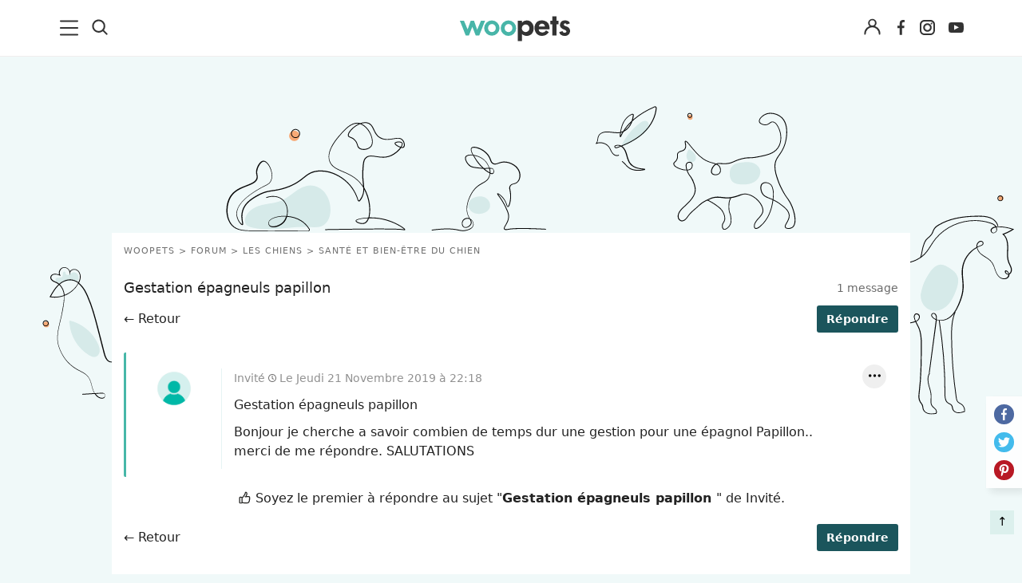

--- FILE ---
content_type: text/html; charset=UTF-8
request_url: https://www.woopets.fr/forum/les-chiens/sujet/gestation-epagneuls-papillon/
body_size: 24309
content:
<!DOCTYPE html>
<html lang="fr">
<head prefix="og: http://ogp.me/ns# fb: http://ogp.me/ns/fb# article: http://ogp.me/ns/article#">
    <meta charset="utf-8">
    <meta name="viewport" content="width=device-width,minimum-scale=1,initial-scale=1">
        <title>Gestation épagneuls papillon </title>

        <link rel="preconnect" href="https://cdn.appconsent.io/">
     

          
                                                    <link href="https://www.woopets.fr/css/main.min.css?v=2.2.0024" rel="stylesheet">
                                            <link href="https://www.woopets.fr/css/habillage/habillage.css?v=2.2.0024" rel="stylesheet">
                                            <link href="https://www.woopets.fr/css/pages/forum.min.css?v=2.2.0024" rel="stylesheet">
            
        
            
                            <script type='text/javascript'>const configSFBXAppConsent = { appKey: 'f760a67d-59f1-4ad1-ae99-bd5e5916ccce', forceGDPRApplies: true, enableGCM: true}</script>            

            
    
    
        <link rel="dns-prefetch" href="https://www.googletagmanager.com/"><link rel="dns-prefetch" href="https://cdn.by.wonderpush.com/">
    <meta name="theme-color" content="#e2f1ef">
    <link rel="manifest" href="https://www.woopets.fr/manifest.json">
    <meta name="google-site-verification" content="HyzCtYArrzSKYjtclb4sVy52TYz1WLbD1RoLSAhQyFo" />            
    <meta name="p:domain_verify" content="f3557c9cdc84457f9b923e104fe49ff7" />
    <meta name='dailymotion-domain-verification' content='dmr7645a0kfk14wet' />
    
    <meta name="description" content="Bonjour je cherche a savoir combien de temps dur une gestion pour une épagnol Papillon.. merci de me répondre. SALUTATIONS " />
    <meta name="keywords" content="topic Gestation épagneuls papillon , forum woopets, forum animaux" />
        <meta name="robots" content="index,follow,archive,all,max-snippet:-1,max-image-preview:large,max-video-preview:-1" />
        <meta property="og:title" content="Gestation épagneuls papillon " />
    <meta property="og:description" content="Bonjour je cherche a savoir combien de temps dur une gestion pour une épagnol Papillon.. merci de me répondre. SALUTATIONS " />
    <meta property="og:type" content="website" />
    <meta property="og:site_name" content="Woopets" />
    <meta property="og:locale" content="fr_FR" />
    <meta property="fb:pages" content="119244478112537" />
    <meta property="fb:app_id" content="1499218137009203" /> 

            <meta property="og:image" content="https://www.woopets.fr/images/forum/og-forum.jpg" />
        <meta property="og:image:width" content="1200" />
        <meta property="og:image:height" content="628" />
         
        <meta property="og:url" content="https://www.woopets.fr/forum/les-chiens/sujet/gestation-epagneuls-papillon/" /> 
        
    
    

    <link rel="canonical" href="https://www.woopets.fr/forum/les-chiens/sujet/gestation-epagneuls-papillon/">      
        
    <link rel="apple-touch-icon" sizes="180x180" href="https://www.woopets.fr/images/favicons/apple-touch-icon.png">
    <link rel="icon" type="image/png" sizes="32x32" href="https://www.woopets.fr/images/favicons/favicon-32x32.png">
    <link rel="icon" type="image/png" sizes="16x16" href="https://www.woopets.fr/images/favicons/favicon-16x16.png">
    <link rel="manifest" href="https://www.woopets.fr/images/favicons/manifest.json">
    <link rel="mask-icon" href="https://www.woopets.fr/images/favicons/safari-pinned-tab.svg" color="#aebd30">
    <link rel="shortcut icon" href="https://www.woopets.fr/images/favicons/favicon.ico">
    <meta name="application-name" content="Woopets"> 
    <meta name="msapplication-TileColor" content="#e2f1ef">
    <meta name="msapplication-TileImage" content="https://www.woopets.fr/images/favicons/mstile-150x150.png">
    
    
</head>

<body class="wooskin cat-animal cat-chien">

    
    <div id="loader-wrapper"></div>
    <div id="woopets-skin"></div>     
<div id="fb-root"></div>

<a class="gotop" id="top" href="#" title="Remonter">&#8593;</a>
<header class="header">
  <div class="header--flex">

    <div class="header__left">
      <div class="menu--burger">
        <button type="button" class="button--unstyled collapsed" data-toggle="collapse" data-target="#mainNavMenu" aria-expanded="false" aria-label="menu"> <!-- navbar-toggle collapsed -->
          <svg class="iconOpen" width="23" height="20" xmlns="http://www.w3.org/2000/svg" xmlns:xlink="http://www.w3.org/1999/xlink" x="0px" y="0px" viewBox="0 0 23 20" xml:space="preserve">
          <path fill="#333" d="M21.9,9H1c-0.6,0-1,0.5-1,1c0,0.6,0.5,1,1,1H22c0.6,0,1-0.5,1-1C23,9.4,22.5,9,21.9,9z"/>
          <path fill="#333" d="M21.9,0.4H1c-0.6,0-1,0.5-1,1c0,0.6,0.5,1,1,1H22c0.6,0,1-0.5,1-1S22.5,0.4,21.9,0.4z"/>
          <path fill="#333" d="M21.9,17.5H1c-0.6,0-1,0.5-1,1s0.5,1,1,1H22c0.6,0,1-0.5,1-1S22.5,17.5,21.9,17.5z"/>
        </svg>
        <svg width="20" height="20" class="iconClose" xmlns="http://www.w3.org/2000/svg" viewBox="0 0 14.55 14.43"><path d="M7.27 8.31 12.91 14A.77.77 0 0 0 14 12.85L8.37 7.21 14 1.57a.77.77 0 0 0 .22-.57.74.74 0 0 0-.22-.52.77.77 0 0 0-1.09 0L7.27 6.12 1.64.48A.77.77 0 0 0 .55 1.57l5.63 5.64-5.63 5.64a.78.78 0 0 0 0 1.1.79.79 0 0 0 1.09 0Z" fill="#333"/></svg>
      </button>
    </div>
    <div class="menu--search">
      <button class="button--unstyled search--icon" aria-label="Recherche">
       <svg height="20" width="20" xmlns="http://www.w3.org/2000/svg" viewBox="0 0 14.55 14.43"><path d="M6.27.25a6 6 0 1 0 3.58 10.84L10 11l3 3a.75.75 0 1 0 1.06-1.07l-3-3 .12-.17a5.93 5.93 0 0 0 1.09-3.44 6 6 0 0 0-6-6.07Zm0 10.52a4.5 4.5 0 1 1 4.5-4.5 4.51 4.51 0 0 1-4.5 4.5Z" fill="#333"/></svg>
     </button>
     <form class="form--header" name="formSearchHeader" action="https://www.woopets.fr/recherche/" method="GET" role="search">
      <input type="search" name="searchInput" id="searchInputId" placeholder="Rechercher" aria-label="Rechercher">
      <button type="submit" aria-label="Lancer la recherche">OK</button>
    </form>
  </div>
</div> <!-- header__left -->

<div class="menu--logo">
  <a href="https://www.woopets.fr" title="Accueil">
    <svg width="138" height="36" xmlns="http://www.w3.org/2000/svg" viewBox="0 0 137.01 30.88"><path d="M5.11 5.59 9.62 16.3l3.77-10.71h4.22l3.87 11.08 4.67-11.08h5.14L24 24h-4.27l-4.29-11-4.25 11H7.31L0 5.59ZM39.72 5.07a9.75 9.75 0 0 1 9.59 9.77 9.59 9.59 0 0 1-19.17 0 9.77 9.77 0 0 1 9.58-9.77Zm4.89 9.55a4.8 4.8 0 1 0-9.59 0 4.8 4.8 0 1 0 9.59 0ZM60.35 5.07a9.75 9.75 0 0 1 9.59 9.77 9.59 9.59 0 0 1-19.18 0 9.77 9.77 0 0 1 9.59-9.77Zm4.89 9.55a4.8 4.8 0 1 0-9.59 0 4.8 4.8 0 1 0 9.59 0Z" fill="#48b5a8"/><path d="M77.17 5.59v2.28a7.44 7.44 0 0 1 5.56-2.76 8.26 8.26 0 0 1 6.86 3.13c2.69 3.06 2.43 7.87 1.53 10.48a8.43 8.43 0 0 1-5.74 5.41c-2.35.6-6 .23-8.21-2.09v8.84H72V5.59Zm4.4 14A4.74 4.74 0 1 0 77 14.77a4.79 4.79 0 0 0 4.57 4.85ZM98.06 16.19a3.69 3.69 0 0 0 2.72 3.62 5.55 5.55 0 0 0 5.07-.79 5.26 5.26 0 0 0 1.27-1.49l3.47 2.16a10.56 10.56 0 0 1-8.84 4.7A9 9 0 0 1 94 19.54a11.14 11.14 0 0 1-.31-9.54 8.47 8.47 0 0 1 7.43-4.92c2.27-.22 6.26.48 8.58 3.43 1.41 1.9 1.86 5.22 1.79 7.65Zm2.42-6.79a4.28 4.28 0 0 0-2.31 3.24h7.61a4.33 4.33 0 0 0-1.64-2.94 4.41 4.41 0 0 0-3.66-.3ZM120.18 0v5.59h2.5v4.33h-2.5V24H115V9.92h-2.54V5.59H115V0ZM132.78 10.22a2.3 2.3 0 0 0-2.09-1.53 1.76 1.76 0 0 0-1.34.93 1.83 1.83 0 0 0 .19 1.57c.52.71 1.83 1 2.72 1.34a10.87 10.87 0 0 1 2.8 1.42 5.84 5.84 0 0 1 1.86 5.48 5.73 5.73 0 0 1-3.43 4.44 8.79 8.79 0 0 1-7.87-.86 4.72 4.72 0 0 1-2.09-3.35l4-1.27c.63 1.45 1.19 2 2.72 2.05a2.17 2.17 0 0 0 1.86-.78 1.53 1.53 0 0 0 .23-1.46c-.52-1-3.55-1.83-4.52-2.42-1.9-1.23-3.13-2.28-3.35-4.18a6.24 6.24 0 0 1 1.86-5.15c1.87-1.56 5-1.64 7.09-1a4.7 4.7 0 0 1 3.43 3.32Z" fill="#333"/></svg>
  </a>
</div>


<div class="header__right">
   
                <div class="menu--connexion btn--connexion">
          <button class="account--icon button--unstyled button--legend text-center button--connexion" data-toggle="modal" data-target="#connect" aria-label="Connexion">
            <svg width="21" height="21" xmlns="http://www.w3.org/2000/svg" viewBox="0 0 14.55 14.43"><path d="M.25 13.48a.69.69 0 0 0 .68.7.7.7 0 0 0 .68-.7 5.73 5.73 0 0 1 5.67-5.79 5.73 5.73 0 0 1 5.66 5.79.68.68 0 1 0 1.36 0A7.17 7.17 0 0 0 10 6.85l-.33-.14.26-.27A3.59 3.59 0 0 0 11 3.9a3.69 3.69 0 0 0-7.37 0 3.59 3.59 0 0 0 1.02 2.54l.26.27-.34.14a7.17 7.17 0 0 0-4.32 6.63Zm7-11.86A2.28 2.28 0 1 1 5 3.9a2.29 2.29 0 0 1 2.28-2.28Z" fill="#333"/></svg>
          </button>
                  </div>
           

    <ul class="list--unstyled list--inline list--social mb0">
      <li>
        <a href="https://www.facebook.com/woopets/" title="Page Facebook Woopets" target="_blank" rel="nofollow noopener">
          <svg viewBox="0 0 29 29" width="19" height="29" xmlns="http://www.w3.org/2000/svg">
            <use href="#iconfacebook" fill="#333"/>
          </svg>
        </a>
      </li>
      <li><a href="https://www.instagram.com/insta.woopets/" title="Page Instagram Woopets" target="_blank" rel="nofollow noopener">
        <svg viewBox="0 0 29 29" width="19" height="29" xmlns="http://www.w3.org/2000/svg">
          <use href="#iconinsta" fill="#333"/>
        </svg>
      </a>
    </li>
    <li>
      <a href="https://www.youtube.com/channel/UCnq8T7RZ8FTuat2cbG1nwtQ" title="Page Youtube Woopets" target="_blank" rel="nofollow">
        <svg viewBox="0 0 29 29" width="19" height="29" xmlns="http://www.w3.org/2000/svg">
          <use href="#iconyoutube" fill="#333"/>
        </svg>
      </a>
    </li>
  </ul>
</div>  <!-- end header__right -->
</div>
</header>
<nav class="mainNav" id="mainNavMenu">
    <ul class="mainNav--ul mainNav--ul1">
        <li class="mainNav--li mainNav--ul1--li mainNav--li--actualites"><a href="/actualites/">Actualités</a></li>
        <li class="mainNav--li mainNav--ul1--li mainNav--li--chien">
            <a href="/chien/">Chiens</a><span class="mainNav--li--button"></span>
            <ul class="mainNav--ul mainNav--ul2">
                <li class="mainNav--li mainNav--ul2--li">
                    <a href="/chien/actualites/">Actualités</a><span class="mainNav--li--button"></span>
                    <ul class="mainNav--ul mainNav--ul3">
                        <li class="mainNav--li mainNav--ul3--li"><a href="/chien/faits-divers/">Faits Divers</a></li>
                        <li class="mainNav--li mainNav--ul3--li"><a href="/chien/emotion/">Emotion</a></li>
                        <li class="mainNav--li mainNav--ul3--li"><a href="/chien/tops/">Tops</a></li>
                        <li class="mainNav--li mainNav--ul3--li"><a href="/chien/sauvetages/">Sauvetages</a></li>
                        <li class="mainNav--li mainNav--ul3--li"><a href="/chien/conso/">Conso</a></li>
                    </ul>
                </li>
                <li class="mainNav--li mainNav--ul2--li"><a href="/chien/races/">Races</a></li>
                <li class="mainNav--li mainNav--ul2--li">
                    <a href="/chien/adoption/">Adoption</a><span class="mainNav--li--button"></span>
                    <ul class="mainNav--ul mainNav--ul3">
                        <li class="mainNav--li mainNav--ul3--li">
                            <a href="/chien/choix-chien/">Le choix du chien</a><span class="mainNav--li--button"></span>
                            <ul class="mainNav--ul mainNav--ul4">
                                <li class="mainNav--li mainNav--ul4--li"><a href="/chien/age/">L'âge</a></li>
                                <li class="mainNav--li mainNav--ul4--li"><a href="/chien/sexe/">Le sexe</a></li>
                                <li class="mainNav--li mainNav--ul4--li"><a href="/chien/taille/">La taille</a></li>
                                <li class="mainNav--li mainNav--ul4--li"><a href="/chien/race/">La race</a></li>
                                <li class="mainNav--li mainNav--ul4--li">
                                    <a href="/chien/caracteristiques/">Les caractéristiques</a>
                                </li>
                                <li class="mainNav--li mainNav--ul4--li">
                                    <a href="/chien/adoption-chien-adulte/">Adopter un chien adulte</a>
                                </li>
                                <li class="mainNav--li mainNav--ul4--li"><a href="/chien/achat/">Achat</a></li>
                            </ul>
                        </li>
                        <li class="mainNav--li mainNav--ul3--li">
                            <a href="/chien/chiots/">Les chiots</a><span class="mainNav--li--button"></span>
                            <ul class="mainNav--ul mainNav--ul4">
                                <li class="mainNav--li mainNav--ul4--li">
                                    <a href="/chien/choix-nom/">Trouver un nom pour son chien</a>
                                </li>
                                <li class="mainNav--li mainNav--ul4--li">
                                    <a href="/chien/gestation-naissance/">Gestation et naissance des chiens</a>
                                </li>
                            </ul>
                        </li>
                    </ul>
                </li>
                <li class="mainNav--li mainNav--ul2--li">
                    <a href="/chien/sante/">Santé</a><span class="mainNav--li--button"></span>
                    <ul class="mainNav--ul mainNav--ul3">
                        <li class="mainNav--li mainNav--ul3--li"><a href="/chien/maladies/">Les maladies</a></li>
                        <li class="mainNav--li mainNav--ul3--li">
                            <a href="/chien/hygiene-vie/">L'hygiène de vie</a><span class="mainNav--li--button"></span>
                            <ul class="mainNav--ul mainNav--ul4">
                                <li class="mainNav--li mainNav--ul4--li">
                                    <a href="/chien/chien-age/">Le chien âgé</a>
                                </li>
                            </ul>
                        </li>
                        <li class="mainNav--li mainNav--ul3--li"><a href="/chien/toilettage/">Le toilettage</a></li>
                        <li class="mainNav--li mainNav--ul3--li">
                            <a href="/chien/problemes-sante/">Les problèmes de santé</a>
                        </li>
                        <li class="mainNav--li mainNav--ul3--li">
                            <a href="/chien/cas-urgence-chien/">Les cas d'urgence</a>
                        </li>
                        <li class="mainNav--li mainNav--ul3--li">
                            <a href="/chien/assurance-sante-chien/">L'assurance santé</a>
                        </li>
                        <li class="mainNav--li mainNav--ul3--li">
                            <a href="/chien/medecine-naturelle-chien/">Les médecines naturelles</a
                            ><span class="mainNav--li--button"></span>
                            <ul class="mainNav--ul mainNav--ul4">
                                <li class="mainNav--li mainNav--ul4--li">
                                    <a href="/chien/phytotherapie-chien/">La phytothérapie pour chien</a>
                                </li>
                                <li class="mainNav--li mainNav--ul4--li">
                                    <a href="/chien/homeopathie-chien/">L'homéopathie pour chien</a>
                                </li>
                                <li class="mainNav--li mainNav--ul4--li">
                                    <a href="/chien/aromatherapie-chien/">L'aromathérapie pour chien</a>
                                </li>
                                <li class="mainNav--li mainNav--ul4--li">
                                    <a href="/chien/osteopathie-chien/">L'ostéopathie pour chien</a>
                                </li>
                                <li class="mainNav--li mainNav--ul4--li">
                                    <a href="/chien/acupression-chien/">L'acupression pour chien</a>
                                </li>
                            </ul>
                        </li>
                        <li class="mainNav--li mainNav--ul3--li">
                            <a href="/chien/hygiene-soin-chien-bio/">Hygiène et soins bio</a>
                        </li>
                    </ul>
                </li>
                <li class="mainNav--li mainNav--ul2--li">
                    <a href="/chien/alimentation/">Alimentation</a><span class="mainNav--li--button"></span>
                    <ul class="mainNav--ul mainNav--ul3">
                        <li class="mainNav--li mainNav--ul3--li">
                            <a href="/chien/alimentation-chien/">L'alimentation</a>
                        </li>
                        <li class="mainNav--li mainNav--ul3--li">
                            <a href="/chien/troubles-alimentaires/">Les troubles alimentaires</a
                            ><span class="mainNav--li--button"></span>
                            <ul class="mainNav--ul mainNav--ul4">
                                <li class="mainNav--li mainNav--ul4--li">
                                    <a href="/chien/problemes-digestifs/">Les problèmes digestifs</a>
                                </li>
                            </ul>
                        </li>
                        <li class="mainNav--li mainNav--ul3--li">
                            <a href="/chien/alimentation-naturelle-chien/">L'alimentation bio et naturelle</a
                            ><span class="mainNav--li--button"></span>
                            <ul class="mainNav--ul mainNav--ul4">
                                <li class="mainNav--li mainNav--ul4--li">
                                    <a href="/chien/raw-feeding/">Le Raw Feeding</a>
                                </li>
                                <li class="mainNav--li mainNav--ul4--li">
                                    <a href="/chien/natural-rearing/">Le Natural Rearing</a>
                                </li>
                                <li class="mainNav--li mainNav--ul4--li">
                                    <a href="/chien/regime-volhard/">Le régime Volhard</a>
                                </li>
                                <li class="mainNav--li mainNav--ul4--li">
                                    <a href="/chien/completer-alimentation-chien-naturelle/"
                                        >Compléter naturellement l'alimentation</a
                                    >
                                </li>
                                <li class="mainNav--li mainNav--ul4--li"><a href="/chien/barf/">Le BARF</a></li>
                                <li class="mainNav--li mainNav--ul4--li">
                                    <a href="/chien/recettes/">Recettes de cuisine</a>
                                </li>
                            </ul>
                        </li>
                    </ul>
                </li>
                <li class="mainNav--li mainNav--ul2--li">
                    <a href="/chien/education/">Education</a><span class="mainNav--li--button"></span>
                    <ul class="mainNav--ul mainNav--ul3">
                        <li class="mainNav--li mainNav--ul3--li">
                            <a href="/chien/bases-education/">Les bases de l'éducation</a>
                        </li>
                        <li class="mainNav--li mainNav--ul3--li">
                            <a href="/chien/apprentissage-ordre/">Apprendre un ordre</a>
                        </li>
                        <li class="mainNav--li mainNav--ul3--li">
                            <a href="/chien/problemes-comportement/">Les problèmes de comportement</a>
                        </li>
                        <li class="mainNav--li mainNav--ul3--li">
                            <a href="/chien/destructeur/">Chien destructeur</a>
                        </li>
                        <li class="mainNav--li mainNav--ul3--li"><a href="/chien/fugueur/">Chien fugueur</a></li>
                        <li class="mainNav--li mainNav--ul3--li"><a href="/chien/sale/">Chien sale</a></li>
                        <li class="mainNav--li mainNav--ul3--li"><a href="/chien/mordeur/">Chien mordeur</a></li>
                        <li class="mainNav--li mainNav--ul3--li"><a href="/chien/peureux/">Chien peureux</a></li>
                    </ul>
                </li>
                <li class="mainNav--li mainNav--ul2--li">
                    <a href="/chien/au-quotidien/">Au quotidien</a><span class="mainNav--li--button"></span>
                    <ul class="mainNav--ul mainNav--ul3">
                        <li class="mainNav--li mainNav--ul3--li">
                            <a href="/chien/connaitre-son-chien/">Connaître son chien</a
                            ><span class="mainNav--li--button"></span>
                            <ul class="mainNav--ul mainNav--ul4">
                                <li class="mainNav--li mainNav--ul4--li">
                                    <a href="/chien/personnalite/">La personnalité du chien</a>
                                </li>
                                <li class="mainNav--li mainNav--ul4--li">
                                    <a href="/chien/langage/">Le langage du chien</a>
                                </li>
                                <li class="mainNav--li mainNav--ul4--li">
                                    <a href="/chien/climat/">Le chien et le climat</a>
                                </li>
                                <li class="mainNav--li mainNav--ul4--li">
                                    <a href="/chien/famille/">Le chien et la famille</a>
                                </li>
                                <li class="mainNav--li mainNav--ul4--li">
                                    <a href="/chien/territoire/">Le territoire du chien</a>
                                </li>
                                <li class="mainNav--li mainNav--ul4--li">
                                    <a href="/chien/rivalites/">Les rivalités entre chiens</a>
                                </li>
                            </ul>
                        </li>
                        <li class="mainNav--li mainNav--ul3--li">
                            <a href="/chien/accessoires/">Les accessoires pour chien</a>
                        </li>
                        <li class="mainNav--li mainNav--ul3--li">
                            <a href="/chien/exercice-physique/">L'exercice physique du chien</a
                            ><span class="mainNav--li--button"></span>
                            <ul class="mainNav--ul mainNav--ul4">
                                <li class="mainNav--li mainNav--ul4--li"><a href="/chien/canicross/">Canicross</a></li>
                            </ul>
                        </li>
                        <li class="mainNav--li mainNav--ul3--li">
                            <a href="/chien/indispensables/">Les indispensables</a
                            ><span class="mainNav--li--button"></span>
                            <ul class="mainNav--ul mainNav--ul4">
                                <li class="mainNav--li mainNav--ul4--li">
                                    <a href="/chien/securite/">Le chien et la sécurité</a>
                                </li>
                                <li class="mainNav--li mainNav--ul4--li">
                                    <a href="/chien/voyage/">Voyager avec son chien</a>
                                </li>
                            </ul>
                        </li>
                        <li class="mainNav--li mainNav--ul3--li"><a href="/chien/pet-sitting/">Pet-sitting</a></li>
                    </ul>
                </li>
                <li class="mainNav--li mainNav--ul2--li">
                    <a href="/chien/les-organisations-canines/">Les organisations canines</a>
                </li>
                <li class="mainNav--li mainNav--ul2--li"><a href="/chien/clics-solidaires/">Clics Solidaires</a></li>
                <li class="mainNav--li mainNav--ul2--li">
                    <a href="/chien/services/">Services</a><span class="mainNav--li--button"></span>
                    <ul class="mainNav--ul mainNav--ul3">
                        <li class="mainNav--li mainNav--ul3--li">
                            <a href="/chien/service/quelle-race/">Quelle race de chien vous correspond ?</a>
                        </li>
                        <li class="mainNav--li mainNav--ul3--li">
                            <a href="/chien/service/alimentation/"
                                >Quels sont les aliments autorisés ou interdits pour votre chien ?</a
                            >
                        </li>
                        <li class="mainNav--li mainNav--ul3--li">
                            <a href="/chien/service/choisir-nom-chien/">Trouvez un nom pour votre chien</a>
                        </li>
                        <li class="mainNav--li mainNav--ul3--li">
                            <a href="/chien/offres-assurance/">Assurez votre chien</a>
                        </li>
                        <li class="mainNav--li mainNav--ul3--li">
                            <a href="/chien/service/age-chien/">Calculez l'âge humain de votre chien</a>
                        </li>
                        <li class="mainNav--li mainNav--ul3--li">
                            <a href="/chien/comparer-races-chien/">Comparateur de races</a>
                        </li>
                        <li class="mainNav--li mainNav--ul3--li">
                            <a href="/chien/service/test-chien-ideal/">Trouvez la race de chien adaptée à vos envies</a>
                        </li>
                        <li class="mainNav--li mainNav--ul3--li">
                            <a href="/promotions/"
                                >Codes promotions et bons de réductions pour faire plaisir à votre chien</a
                            >
                        </li>
                        <li class="mainNav--li mainNav--ul3--li">
                            <a href="/test-alimentation-ideale/">Bien choisir l'alimentation de son chien</a>
                        </li>
                        <li class="mainNav--li mainNav--ul3--li"><a href="/forum/les-chiens/">Forum</a></li>
                    </ul>
                </li>
                <li class="mainNav--li mainNav--ul2--li"><a href="/conso/chien/">Guides d'achat</a></li>
            </ul>
        </li>
        <li class="mainNav--li mainNav--ul1--li mainNav--li--chat">
            <a href="/chat/">Chats</a><span class="mainNav--li--button"></span>
            <ul class="mainNav--ul mainNav--ul2">
                <li class="mainNav--li mainNav--ul2--li">
                    <a href="/chat/actualites/">Actualités</a><span class="mainNav--li--button"></span>
                    <ul class="mainNav--ul mainNav--ul3">
                        <li class="mainNav--li mainNav--ul3--li"><a href="/chat/faits-divers/">Faits divers</a></li>
                        <li class="mainNav--li mainNav--ul3--li"><a href="/chat/emotion/">Emotion</a></li>
                        <li class="mainNav--li mainNav--ul3--li"><a href="/chat/tops/">Tops</a></li>
                        <li class="mainNav--li mainNav--ul3--li"><a href="/chat/sauvetages/">Sauvetages</a></li>
                        <li class="mainNav--li mainNav--ul3--li"><a href="/chat/conso/">Conso</a></li>
                    </ul>
                </li>
                <li class="mainNav--li mainNav--ul2--li"><a href="/chat/races/">Races</a></li>
                <li class="mainNav--li mainNav--ul2--li">
                    <a href="/chat/adoption/">Adoption</a><span class="mainNav--li--button"></span>
                    <ul class="mainNav--ul mainNav--ul3">
                        <li class="mainNav--li mainNav--ul3--li"><a href="/chat/choix/">Le choix du chat</a></li>
                        <li class="mainNav--li mainNav--ul3--li"><a href="/chat/chatons/">Les chatons</a></li>
                    </ul>
                </li>
                <li class="mainNav--li mainNav--ul2--li">
                    <a href="/chat/sante/">Santé</a><span class="mainNav--li--button"></span>
                    <ul class="mainNav--ul mainNav--ul3">
                        <li class="mainNav--li mainNav--ul3--li"><a href="/chat/maladies/">Maladie</a></li>
                        <li class="mainNav--li mainNav--ul3--li">
                            <a href="/chat/hygiene-vie/">L’hygiène de vie du chat</a
                            ><span class="mainNav--li--button"></span>
                            <ul class="mainNav--ul mainNav--ul4">
                                <li class="mainNav--li mainNav--ul4--li">
                                    <a href="/chat/exercice-physique/">L'exercice physique du chat</a>
                                </li>
                                <li class="mainNav--li mainNav--ul4--li"><a href="/chat/chat-age/">Le chat âgé</a></li>
                            </ul>
                        </li>
                        <li class="mainNav--li mainNav--ul3--li">
                            <a href="/chat/toilettage/">Le toilettage du chat</a>
                        </li>
                        <li class="mainNav--li mainNav--ul3--li">
                            <a href="/chat/problemes-sante/">Les problèmes de santé du chat</a>
                        </li>
                        <li class="mainNav--li mainNav--ul3--li"><a href="/chat/urgences/">Les cas d'urgence</a></li>
                        <li class="mainNav--li mainNav--ul3--li">
                            <a href="/chat/medecines-naturelles/">Les médecines naturelles pour chat</a
                            ><span class="mainNav--li--button"></span>
                            <ul class="mainNav--ul mainNav--ul4">
                                <li class="mainNav--li mainNav--ul4--li">
                                    <a href="/chat/phytotherapie/">La phytothérapie pour chat</a>
                                </li>
                                <li class="mainNav--li mainNav--ul4--li">
                                    <a href="/chat/homeopathie/">L'homéopathie pour chat </a>
                                </li>
                                <li class="mainNav--li mainNav--ul4--li">
                                    <a href="/chat/aromatherapie/">L'aromathérapie pour chat</a>
                                </li>
                                <li class="mainNav--li mainNav--ul4--li">
                                    <a href="/chat/osteopathie/">L'ostéopathie pour chat</a>
                                </li>
                                <li class="mainNav--li mainNav--ul4--li">
                                    <a href="/chat/acupression/">L'acupression pour chat</a>
                                </li>
                            </ul>
                        </li>
                        <li class="mainNav--li mainNav--ul3--li">
                            <a href="/chat/hygiene-soins-bio/">Hygiène et soins du chat bio</a>
                        </li>
                    </ul>
                </li>
                <li class="mainNav--li mainNav--ul2--li">
                    <a href="/chat/alimentation/">Alimentation</a><span class="mainNav--li--button"></span>
                    <ul class="mainNav--ul mainNav--ul3">
                        <li class="mainNav--li mainNav--ul3--li">
                            <a href="/chat/alimentation-chat/">L'alimentation du chat</a
                            ><span class="mainNav--li--button"></span>
                            <ul class="mainNav--ul mainNav--ul4">
                                <li class="mainNav--li mainNav--ul4--li"><a href="/chat/recettes/">Nos recettes</a></li>
                            </ul>
                        </li>
                        <li class="mainNav--li mainNav--ul3--li">
                            <a href="/chat/troubles-alimentaires/">Les troubles alimentaires du chat</a
                            ><span class="mainNav--li--button"></span>
                            <ul class="mainNav--ul mainNav--ul4">
                                <li class="mainNav--li mainNav--ul4--li">
                                    <a href="/chat/problemes-digestifs/">Les problèmes digestifs chez le chat</a>
                                </li>
                            </ul>
                        </li>
                        <li class="mainNav--li mainNav--ul3--li">
                            <a href="/chat/alimentation-bio-naturelle-chat/"
                                >L'alimentation bio et naturelle pour chat</a
                            ><span class="mainNav--li--button"></span>
                            <ul class="mainNav--ul mainNav--ul4">
                                <li class="mainNav--li mainNav--ul4--li"><a href="/chat/barf/">Le BARF</a></li>
                                <li class="mainNav--li mainNav--ul4--li">
                                    <a href="/chat/raw-feeding/">Le Raw Feeding</a>
                                </li>
                                <li class="mainNav--li mainNav--ul4--li">
                                    <a href="/chat/completer-naturellement-alimentation/"
                                        >Compléter naturellement l'alimentation du chat</a
                                    >
                                </li>
                            </ul>
                        </li>
                    </ul>
                </li>
                <li class="mainNav--li mainNav--ul2--li">
                    <a href="/chat/education/">Éducation</a><span class="mainNav--li--button"></span>
                    <ul class="mainNav--ul mainNav--ul3">
                        <li class="mainNav--li mainNav--ul3--li">
                            <a href="/chat/bases-education/">Les bases de l'éducation du chat</a>
                        </li>
                        <li class="mainNav--li mainNav--ul3--li">
                            <a href="/chat/problemes-comportement/">Les problèmes de comportement chez le chat</a
                            ><span class="mainNav--li--button"></span>
                            <ul class="mainNav--ul mainNav--ul4">
                                <li class="mainNav--li mainNav--ul4--li"><a href="/chat/fugueur/">Chat fugueur</a></li>
                                <li class="mainNav--li mainNav--ul4--li"><a href="/chat/sale/">Chat sale</a></li>
                                <li class="mainNav--li mainNav--ul4--li">
                                    <a href="/chat/agressif/">Chat agressif</a>
                                </li>
                                <li class="mainNav--li mainNav--ul4--li">
                                    <a href="/chat/craintif/">Chat craintif</a>
                                </li>
                            </ul>
                        </li>
                    </ul>
                </li>
                <li class="mainNav--li mainNav--ul2--li">
                    <a href="/chat/au-quotidien/">Au quotidien</a><span class="mainNav--li--button"></span>
                    <ul class="mainNav--ul mainNav--ul3">
                        <li class="mainNav--li mainNav--ul3--li">
                            <a href="/chat/connaitre-son-chat/">Connaître son chat</a
                            ><span class="mainNav--li--button"></span>
                            <ul class="mainNav--ul mainNav--ul4">
                                <li class="mainNav--li mainNav--ul4--li">
                                    <a href="/chat/personnalite/">La personnalité du chat</a>
                                </li>
                                <li class="mainNav--li mainNav--ul4--li">
                                    <a href="/chat/langage/">Le langage du chat</a>
                                </li>
                                <li class="mainNav--li mainNav--ul4--li">
                                    <a href="/chat/climat/">Les chats et le climat</a>
                                </li>
                                <li class="mainNav--li mainNav--ul4--li">
                                    <a href="/chat/famille/">Le chat et la famille</a>
                                </li>
                                <li class="mainNav--li mainNav--ul4--li">
                                    <a href="/chat/territoire/">Le territoire du chat</a>
                                </li>
                            </ul>
                        </li>
                        <li class="mainNav--li mainNav--ul3--li">
                            <a href="/chat/accessoires/">Les accessoires pour chat</a>
                        </li>
                        <li class="mainNav--li mainNav--ul3--li">
                            <a href="/chat/indispensables/">Les indispensables</a
                            ><span class="mainNav--li--button"></span>
                            <ul class="mainNav--ul mainNav--ul4">
                                <li class="mainNav--li mainNav--ul4--li">
                                    <a href="/chat/securite/">Le chat et la sécurité</a>
                                </li>
                                <li class="mainNav--li mainNav--ul4--li">
                                    <a href="/chat/voyage/">Voyager avec son chat</a>
                                </li>
                            </ul>
                        </li>
                    </ul>
                </li>
                <li class="mainNav--li mainNav--ul2--li">
                    <a href="/chat/services/">Services</a><span class="mainNav--li--button"></span>
                    <ul class="mainNav--ul mainNav--ul3">
                        <li class="mainNav--li mainNav--ul3--li">
                            <a href="/chat/service/quelle-race/">Quelle race de chat vous correspond ?</a>
                        </li>
                        <li class="mainNav--li mainNav--ul3--li">
                            <a href="/chat/service/alimentation/"
                                >Quels sont les aliments autorisés ou interdits pour votre chat ?</a
                            >
                        </li>
                        <li class="mainNav--li mainNav--ul3--li">
                            <a href="/chat/service/choisir-nom-chat/">Trouvez un nom pour votre chat</a>
                        </li>
                        <li class="mainNav--li mainNav--ul3--li">
                            <a href="/chat/offres-assurance/">Assurez votre chat</a>
                        </li>
                        <li class="mainNav--li mainNav--ul3--li">
                            <a href="/chat/service/age-chat/">Calculez l'âge humain de votre chat</a>
                        </li>
                        <li class="mainNav--li mainNav--ul3--li"><a href="/forum/les-chats/">Forum</a></li>
                    </ul>
                </li>
                <li class="mainNav--li mainNav--ul2--li"><a href="/conso/chat/">Guides d'achat</a></li>
            </ul>
        </li>
        <li class="mainNav--li mainNav--ul1--li mainNav--li--rongeur">
            <a href="/rongeur/">Rongeurs</a><span class="mainNav--li--button"></span>
            <ul class="mainNav--ul mainNav--ul2">
                <li class="mainNav--li mainNav--ul2--li"><a href="/rongeur/actualites/">Actualités</a></li>
                <li class="mainNav--li mainNav--ul2--li"><a href="/rongeur/races/">Espèces</a></li>
                <li class="mainNav--li mainNav--ul2--li">
                    <a href="/rongeur/hamster/">Hamster</a><span class="mainNav--li--button"></span>
                    <ul class="mainNav--ul mainNav--ul3">
                        <li class="mainNav--li mainNav--ul3--li">
                            <a href="/rongeur/race/hamster/">Fiche d'identité</a>
                        </li>
                        <li class="mainNav--li mainNav--ul3--li"><a href="/rongeur/achat-hamster/">Achat</a></li>
                        <li class="mainNav--li mainNav--ul3--li"><a href="/rongeur/habitat-hamster/">Habitat</a></li>
                        <li class="mainNav--li mainNav--ul3--li">
                            <a href="/rongeur/alimentation-hamster/">Alimentation</a>
                        </li>
                        <li class="mainNav--li mainNav--ul3--li"><a href="/rongeur/sante-hamster/">Santé</a></li>
                        <li class="mainNav--li mainNav--ul3--li">
                            <a href="/rongeur/comportement-hamster/">Comportement</a>
                        </li>
                    </ul>
                </li>
                <li class="mainNav--li mainNav--ul2--li">
                    <a href="/rongeur/lapin/">Lapin</a><span class="mainNav--li--button"></span>
                    <ul class="mainNav--ul mainNav--ul3">
                        <li class="mainNav--li mainNav--ul3--li">
                            <a href="/rongeur/race/lapin/">Fiche d'identité</a>
                        </li>
                        <li class="mainNav--li mainNav--ul3--li"><a href="/rongeur/achat-lapin/">Achat</a></li>
                        <li class="mainNav--li mainNav--ul3--li"><a href="/rongeur/habitat-lapin/">Habitat</a></li>
                        <li class="mainNav--li mainNav--ul3--li">
                            <a href="/rongeur/alimentation-lapin/">Alimentation</a>
                        </li>
                        <li class="mainNav--li mainNav--ul3--li"><a href="/rongeur/sante-lapin/">Santé</a></li>
                        <li class="mainNav--li mainNav--ul3--li">
                            <a href="/rongeur/comportement-lapin/">Comportement</a>
                        </li>
                        <li class="mainNav--li mainNav--ul3--li">
                            <a href="/rongeur/lapin/offres-assurance/">Assurance</a>
                        </li>
                    </ul>
                </li>
                <li class="mainNav--li mainNav--ul2--li">
                    <a href="/rongeur/souris/">Souris</a><span class="mainNav--li--button"></span>
                    <ul class="mainNav--ul mainNav--ul3">
                        <li class="mainNav--li mainNav--ul3--li">
                            <a href="/rongeur/race/souris/">Fiche d'identité</a>
                        </li>
                        <li class="mainNav--li mainNav--ul3--li"><a href="/rongeur/achat-souris/">Achat</a></li>
                        <li class="mainNav--li mainNav--ul3--li"><a href="/rongeur/habitat-souris/">Habitat</a></li>
                        <li class="mainNav--li mainNav--ul3--li">
                            <a href="/rongeur/alimentation-souris/">Alimentation</a>
                        </li>
                        <li class="mainNav--li mainNav--ul3--li"><a href="/rongeur/sante-souris/">Santé</a></li>
                        <li class="mainNav--li mainNav--ul3--li">
                            <a href="/rongeur/comportement-souris/">Comportement</a>
                        </li>
                    </ul>
                </li>
                <li class="mainNav--li mainNav--ul2--li">
                    <a href="/rongeur/rat/">Rat</a><span class="mainNav--li--button"></span>
                    <ul class="mainNav--ul mainNav--ul3">
                        <li class="mainNav--li mainNav--ul3--li"><a href="/rongeur/race/rat/">Fiche d'identité</a></li>
                        <li class="mainNav--li mainNav--ul3--li"><a href="/rongeur/achat-rat/">Achat</a></li>
                        <li class="mainNav--li mainNav--ul3--li"><a href="/rongeur/habitat-rat/">Habitat</a></li>
                        <li class="mainNav--li mainNav--ul3--li">
                            <a href="/rongeur/alimentation-rat/">Alimentation</a>
                        </li>
                        <li class="mainNav--li mainNav--ul3--li"><a href="/rongeur/sante-rat/">Santé</a></li>
                        <li class="mainNav--li mainNav--ul3--li">
                            <a href="/rongeur/comportement-rat/">Comportement</a>
                        </li>
                    </ul>
                </li>
                <li class="mainNav--li mainNav--ul2--li">
                    <a href="/rongeur/furet/">Furet</a><span class="mainNav--li--button"></span>
                    <ul class="mainNav--ul mainNav--ul3">
                        <li class="mainNav--li mainNav--ul3--li">
                            <a href="/rongeur/race/furet/">Fiche d'identité</a>
                        </li>
                        <li class="mainNav--li mainNav--ul3--li"><a href="/rongeur/achat-furet/">Achat</a></li>
                        <li class="mainNav--li mainNav--ul3--li"><a href="/rongeur/habitat-furet/">Habitat</a></li>
                        <li class="mainNav--li mainNav--ul3--li">
                            <a href="/rongeur/alimentation-furet/">Alimentation</a>
                        </li>
                        <li class="mainNav--li mainNav--ul3--li"><a href="/rongeur/sante-furet/">Santé</a></li>
                        <li class="mainNav--li mainNav--ul3--li">
                            <a href="/rongeur/comportement-furet/">Comportement</a>
                        </li>
                        <li class="mainNav--li mainNav--ul3--li">
                            <a href="/rongeur/furet/offres-assurance/">Assurance</a>
                        </li>
                    </ul>
                </li>
                <li class="mainNav--li mainNav--ul2--li">
                    <a href="/rongeur/cochon-d-inde/">Cochon d'Inde</a><span class="mainNav--li--button"></span>
                    <ul class="mainNav--ul mainNav--ul3">
                        <li class="mainNav--li mainNav--ul3--li">
                            <a href="/rongeur/race/cochon-d-inde/">Fiche d'identité</a>
                        </li>
                        <li class="mainNav--li mainNav--ul3--li"><a href="/rongeur/achat-cochon-d-inde/">Achat</a></li>
                        <li class="mainNav--li mainNav--ul3--li">
                            <a href="/rongeur/habitat-cochon-d-inde/">Habitat</a>
                        </li>
                        <li class="mainNav--li mainNav--ul3--li">
                            <a href="/rongeur/alimentation-cochon-d-inde/">Alimentation</a>
                        </li>
                        <li class="mainNav--li mainNav--ul3--li"><a href="/rongeur/sante-cochon-d-inde/">Santé</a></li>
                        <li class="mainNav--li mainNav--ul3--li">
                            <a href="/rongeur/comportement-cochon-d-inde/">Comportement</a>
                        </li>
                        <li class="mainNav--li mainNav--ul3--li">
                            <a href="/rongeur/cobaye/offres-assurance/">Assurance</a>
                        </li>
                    </ul>
                </li>
                <li class="mainNav--li mainNav--ul2--li">
                    <a href="/rongeur/chinchilla/">Chinchilla</a><span class="mainNav--li--button"></span>
                    <ul class="mainNav--ul mainNav--ul3">
                        <li class="mainNav--li mainNav--ul3--li">
                            <a href="/rongeur/race/chinchilla/">Fiche d'identité</a>
                        </li>
                        <li class="mainNav--li mainNav--ul3--li"><a href="/rongeur/achat-chinchilla/">Achat</a></li>
                        <li class="mainNav--li mainNav--ul3--li"><a href="/rongeur/habitat-chinchilla/">Habitat</a></li>
                        <li class="mainNav--li mainNav--ul3--li">
                            <a href="/rongeur/alimentation-chinchilla/">Alimentation</a>
                        </li>
                        <li class="mainNav--li mainNav--ul3--li"><a href="/rongeur/sante-chinchilla/">Santé</a></li>
                        <li class="mainNav--li mainNav--ul3--li">
                            <a href="/rongeur/comportement-chinchilla/">Comportement</a>
                        </li>
                        <li class="mainNav--li mainNav--ul3--li">
                            <a href="/rongeur/chinchilla/offres-assurance/">Assurance</a>
                        </li>
                    </ul>
                </li>
                <li class="mainNav--li mainNav--ul2--li">
                    <a href="/rongeur/octodon/">Octodon</a><span class="mainNav--li--button"></span>
                    <ul class="mainNav--ul mainNav--ul3">
                        <li class="mainNav--li mainNav--ul3--li">
                            <a href="/rongeur/race/octodon/">Fiche d'identité</a>
                        </li>
                        <li class="mainNav--li mainNav--ul3--li"><a href="/rongeur/achat-octodon/">Achat</a></li>
                        <li class="mainNav--li mainNav--ul3--li"><a href="/rongeur/habitat-octodon/">Habitat</a></li>
                        <li class="mainNav--li mainNav--ul3--li">
                            <a href="/rongeur/alimentation-octodon/">Alimentation</a>
                        </li>
                        <li class="mainNav--li mainNav--ul3--li"><a href="/rongeur/sante-octodon/">Santé</a></li>
                        <li class="mainNav--li mainNav--ul3--li">
                            <a href="/rongeur/comportement-octodon/">Comportement</a>
                        </li>
                    </ul>
                </li>
                <li class="mainNav--li mainNav--ul2--li">
                    <a href="/rongeur/gerbille/">Gerbille</a><span class="mainNav--li--button"></span>
                    <ul class="mainNav--ul mainNav--ul3">
                        <li class="mainNav--li mainNav--ul3--li">
                            <a href="/rongeur/race/gerbille/">Fiche d'identité</a>
                        </li>
                        <li class="mainNav--li mainNav--ul3--li"><a href="/rongeur/achat-gerbille/">Achat</a></li>
                        <li class="mainNav--li mainNav--ul3--li"><a href="/rongeur/habitat-gerbille/">Habitat</a></li>
                        <li class="mainNav--li mainNav--ul3--li">
                            <a href="/rongeur/alimentation-gerbille/">Alimentation</a>
                        </li>
                        <li class="mainNav--li mainNav--ul3--li"><a href="/rongeur/sante-gerbille/">Santé</a></li>
                        <li class="mainNav--li mainNav--ul3--li">
                            <a href="/rongeur/comportement-gerbille/">Comportement</a>
                        </li>
                    </ul>
                </li>
                <li class="mainNav--li mainNav--ul2--li"><a href="/rongeur/offres-assurance/">Assurance</a></li>
            </ul>
        </li>
        <li class="mainNav--li mainNav--ul1--li mainNav--li--reptile">
            <a href="/reptile/">Reptiles</a><span class="mainNav--li--button"></span>
            <ul class="mainNav--ul mainNav--ul2">
                <li class="mainNav--li mainNav--ul2--li"><a href="/reptile/actualites/">Actualités</a></li>
                <li class="mainNav--li mainNav--ul2--li"><a href="/reptile/races/">Espèces</a></li>
                <li class="mainNav--li mainNav--ul2--li">
                    <a href="/reptile/serpent/">Serpent</a><span class="mainNav--li--button"></span>
                    <ul class="mainNav--ul mainNav--ul3">
                        <li class="mainNav--li mainNav--ul3--li">
                            <a href="/reptile/race/serpent/">Fiche d'identité</a>
                        </li>
                        <li class="mainNav--li mainNav--ul3--li"><a href="/reptile/achat-serpent/">Achat</a></li>
                        <li class="mainNav--li mainNav--ul3--li"><a href="/reptile/habitat-serpent/">Habitat</a></li>
                        <li class="mainNav--li mainNav--ul3--li">
                            <a href="/reptile/alimentation-serpent/">Alimentation</a>
                        </li>
                        <li class="mainNav--li mainNav--ul3--li"><a href="/reptile/sante-serpent/">Santé</a></li>
                        <li class="mainNav--li mainNav--ul3--li">
                            <a href="/reptile/comportement-serpent/">Comportement</a>
                        </li>
                    </ul>
                </li>
                <li class="mainNav--li mainNav--ul2--li">
                    <a href="/reptile/lezard/">Lézard</a><span class="mainNav--li--button"></span>
                    <ul class="mainNav--ul mainNav--ul3">
                        <li class="mainNav--li mainNav--ul3--li">
                            <a href="/reptile/race/lezard/">Fiche d'identité</a>
                        </li>
                        <li class="mainNav--li mainNav--ul3--li"><a href="/reptile/achat-lezard/">Achat</a></li>
                        <li class="mainNav--li mainNav--ul3--li"><a href="/reptile/habitat-lezard/">Habitat</a></li>
                        <li class="mainNav--li mainNav--ul3--li">
                            <a href="/reptile/alimentation-lezard/">Alimentation</a>
                        </li>
                        <li class="mainNav--li mainNav--ul3--li"><a href="/reptile/sante-lezard/">Santé</a></li>
                        <li class="mainNav--li mainNav--ul3--li">
                            <a href="/reptile/comportement-lezard/">Comportement</a>
                        </li>
                    </ul>
                </li>
                <li class="mainNav--li mainNav--ul2--li">
                    <a href="/reptile/iguane/">Iguane</a><span class="mainNav--li--button"></span>
                    <ul class="mainNav--ul mainNav--ul3">
                        <li class="mainNav--li mainNav--ul3--li">
                            <a href="/reptile/race/iguane/">Fiche d'identité</a>
                        </li>
                        <li class="mainNav--li mainNav--ul3--li"><a href="/reptile/achat-iguane/">Achat</a></li>
                        <li class="mainNav--li mainNav--ul3--li"><a href="/reptile/habitat-iguane/">Habitat</a></li>
                        <li class="mainNav--li mainNav--ul3--li">
                            <a href="/reptile/alimentation-iguane/">Alimentation</a>
                        </li>
                        <li class="mainNav--li mainNav--ul3--li"><a href="/reptile/sante-iguane/">Santé</a></li>
                        <li class="mainNav--li mainNav--ul3--li">
                            <a href="/reptile/comportement-iguane/">Comportement</a>
                        </li>
                    </ul>
                </li>
                <li class="mainNav--li mainNav--ul2--li">
                    <a href="/reptile/tortue/">Tortue</a><span class="mainNav--li--button"></span>
                    <ul class="mainNav--ul mainNav--ul3">
                        <li class="mainNav--li mainNav--ul3--li">
                            <a href="/reptile/race/tortue/">Fiche d'identité</a>
                        </li>
                        <li class="mainNav--li mainNav--ul3--li"><a href="/reptile/achat-tortue/">Achat</a></li>
                        <li class="mainNav--li mainNav--ul3--li"><a href="/reptile/habitat-tortue/">Habitat</a></li>
                        <li class="mainNav--li mainNav--ul3--li">
                            <a href="/reptile/alimentation-tortue/">Alimentation</a>
                        </li>
                        <li class="mainNav--li mainNav--ul3--li"><a href="/reptile/sante-tortue/">Santé</a></li>
                        <li class="mainNav--li mainNav--ul3--li">
                            <a href="/reptile/comportement-tortue/">Comportement</a>
                        </li>
                    </ul>
                </li>
            </ul>
        </li>
        <li class="mainNav--li mainNav--ul1--li mainNav--li--oiseau">
            <a href="/oiseau/">Oiseaux</a><span class="mainNav--li--button"></span>
            <ul class="mainNav--ul mainNav--ul2">
                <li class="mainNav--li mainNav--ul2--li"><a href="/oiseau/races/">Espèces</a></li>
                <li class="mainNav--li mainNav--ul2--li"><a href="/oiseau/alimentation/">Alimentation</a></li>
                <li class="mainNav--li mainNav--ul2--li"><a href="/oiseau/sante/">Santé</a></li>
                <li class="mainNav--li mainNav--ul2--li"><a href="/oiseau/achat/">Achat</a></li>
                <li class="mainNav--li mainNav--ul2--li"><a href="/oiseau/habitat/">Habitat</a></li>
                <li class="mainNav--li mainNav--ul2--li"><a href="/oiseau/comportement/">Comportement</a></li>
                <li class="mainNav--li mainNav--ul2--li"><a href="/oiseau/infos-pratiques/">Infos pratiques</a></li>
                <li class="mainNav--li mainNav--ul2--li"><a href="/oiseau/offres-assurance/">Assurance</a></li>
            </ul>
        </li>
        <li class="mainNav--li mainNav--ul1--li mainNav--li--cheval">
            <a href="/cheval/">Chevaux</a><span class="mainNav--li--button"></span>
            <ul class="mainNav--ul mainNav--ul2">
                <li class="mainNav--li mainNav--ul2--li"><a href="/cheval/races/">Races</a></li>
                <li class="mainNav--li mainNav--ul2--li">
                    <a href="/cheval/achat/">Achat</a><span class="mainNav--li--button"></span>
                    <ul class="mainNav--ul mainNav--ul3">
                        <li class="mainNav--li mainNav--ul3--li">
                            <a href="/cheval/identifier-besoins/">Identifier ses besoins</a>
                        </li>
                        <li class="mainNav--li mainNav--ul3--li">
                            <a href="/cheval/choisir-cheval/">Choisir son cheval</a
                            ><span class="mainNav--li--button"></span>
                            <ul class="mainNav--ul mainNav--ul4">
                                <li class="mainNav--li mainNav--ul4--li"><a href="/cheval/age/">Âge du cheval</a></li>
                                <li class="mainNav--li mainNav--ul4--li"><a href="/cheval/sexe/">Sexe du cheval</a></li>
                                <li class="mainNav--li mainNav--ul4--li"><a href="/cheval/race/">Race du cheval</a></li>
                                <li class="mainNav--li mainNav--ul4--li">
                                    <a href="/cheval/caracteristiques/">Caractéristiques</a>
                                </li>
                                <li class="mainNav--li mainNav--ul4--li">
                                    <a href="/cheval/achat-cheval/">Achat du cheval</a>
                                </li>
                                <li class="mainNav--li mainNav--ul4--li">
                                    <a href="/cheval/adoption/">Adoption du cheval</a>
                                </li>
                            </ul>
                        </li>
                        <li class="mainNav--li mainNav--ul3--li"><a href="/cheval/poulains/">Les poulains</a></li>
                    </ul>
                </li>
                <li class="mainNav--li mainNav--ul2--li">
                    <a href="/cheval/sante/">Santé</a><span class="mainNav--li--button"></span>
                    <ul class="mainNav--ul mainNav--ul3">
                        <li class="mainNav--li mainNav--ul3--li">
                            <a href="/cheval/hygiene-vie/">L’hygiène de vie du cheval</a>
                        </li>
                        <li class="mainNav--li mainNav--ul3--li">
                            <a href="/cheval/problemes-sante/">Les problèmes de santé du cheval</a>
                        </li>
                        <li class="mainNav--li mainNav--ul3--li">
                            <a href="/cheval/gestation-naissance/">Gestation et naissance des chevaux</a>
                        </li>
                        <li class="mainNav--li mainNav--ul3--li">
                            <a href="/cheval/assurance-sante/">L'assurance santé pour les chevaux</a>
                        </li>
                        <li class="mainNav--li mainNav--ul3--li">
                            <a href="/cheval/medecines-paralleles/">Les médecines parallèles pour le cheval</a>
                        </li>
                    </ul>
                </li>
                <li class="mainNav--li mainNav--ul2--li"><a href="/cheval/alimentation/">Alimentation</a></li>
                <li class="mainNav--li mainNav--ul2--li">
                    <a href="/cheval/travail-cheval/">Travail du cheval</a><span class="mainNav--li--button"></span>
                    <ul class="mainNav--ul mainNav--ul3">
                        <li class="mainNav--li mainNav--ul3--li">
                            <a href="/cheval/travail-sol-monte/">Le travail au sol et monté du cheval</a>
                        </li>
                        <li class="mainNav--li mainNav--ul3--li">
                            <a href="/cheval/disciplines-equestres/">Les disciplines équestres</a>
                        </li>
                    </ul>
                </li>
                <li class="mainNav--li mainNav--ul2--li">
                    <a href="/cheval/au-quotidien/">Au quotidien</a><span class="mainNav--li--button"></span>
                    <ul class="mainNav--ul mainNav--ul3">
                        <li class="mainNav--li mainNav--ul3--li">
                            <a href="/cheval/connaitre-cheval/">Connaître son cheval</a>
                        </li>
                    </ul>
                </li>
            </ul>
        </li>
        <li class="mainNav--li mainNav--ul1--li mainNav--li--poule">
            <a href="/poule/">Poules</a><span class="mainNav--li--button"></span>
            <ul class="mainNav--ul mainNav--ul2">
                <li class="mainNav--li mainNav--ul2--li"><a href="/poule/races/">Races</a></li>
                <li class="mainNav--li mainNav--ul2--li"><a href="/poule/achat/">Achat</a></li>
                <li class="mainNav--li mainNav--ul2--li"><a href="/poule/habitat/">Habitat</a></li>
                <li class="mainNav--li mainNav--ul2--li"><a href="/poule/comportement/">Comportement</a></li>
                <li class="mainNav--li mainNav--ul2--li"><a href="/poule/alimentation/">Alimentation</a></li>
                <li class="mainNav--li mainNav--ul2--li"><a href="/poule/sante/">Santé</a></li>
                <li class="mainNav--li mainNav--ul2--li"><a href="/poule/infos-pratiques/">Infos pratiques</a></li>
            </ul>
        </li>
        <li class="mainNav--li mainNav--ul1--li mainNav--li--clics-solidaires">
            <a href="/chien/clics-solidaires/">Clics Solidaires</a>
        </li>
        <li class="mainNav--li mainNav--ul1--li mainNav--li--forum"><a href="/forums/">Forum</a></li>
        <li class="mainNav--li mainNav--ul1--li mainNav--li--adoption"><a href="/adoption/">Adoption</a></li>

        <li class="mainNav--li mainNav--ul1--li mainNav--li--concours"><a href="/concours-franklin-01-2026/">Concours Franklin</a></li>
    </ul>
</nav>
<div class="modal fade" id="connect" tabindex="-1" role="dialog">
    <div class="modal-dialog" role="document">
        <div class="modal-content">
            <div class="modal-header">
                <button type="button" class="close" data-dismiss="modal" aria-label="Close"><svg width="22" height="22" xmlns="http://www.w3.org/2000/svg" viewBox="0 0 513.3 513.3" xml:space="preserve">
                    <path fill="#bbb" d="M273.9,256.6L475.5,55.1c4.8-4.8,4.8-12.5,0-17.3c-4.8-4.8-12.5-4.8-17.3,0L256.6,239.4L55.1,37.8c-4.8-4.8-12.5-4.8-17.3,0
                    c-4.8,4.8-4.8,12.5,0,17.3l201.6,201.6L37.8,458.2c-4.8,4.8-4.8,12.5,0,17.3c2.4,2.4,5.5,3.6,8.6,3.6s6.3-1.2,8.6-3.6l201.6-201.6
                    l201.6,201.6c2.4,2.4,5.5,3.6,8.6,3.6s6.3-1.2,8.6-3.6c4.8-4.8,4.8-12.5,0-17.3L273.9,256.6z"/>
                </svg></button>
            </div>
            <div class="modal-body pb3 px2">
                <p class="h--title h--title2 text-center mt0 mb3">Se connecter</p>
                <form class="form--modal" action="https://www.woopets.fr/connexion/" method="POST">
                    <label class="mt5" for="email">Adresse mail</label>
                    <input type="email" class="form-control mb1" name="email" id="email" placeholder="Adresse mail">
                    <label class="mt5" for="password">Mot de passe</label>
                    <input type="password" class="form-control" name="password" id="password" placeholder="Mot de passe">
                    <input type="hidden" name="redir" id="redir" value="/">
                    <button type="submit" class="btn btn-green mt1 h--title h--title4 block wide">Connexion</button>
                    <a class="text-center block mt1 mb4 password-lost text-small" href="https://www.woopets.fr/mot-de-passe-oublie/">Mot de passe oublié </a>
                </form>

                <hr/>
                <p class="h--title h--title2 text-center mt0">Pas encore inscrit ?</p>
                <div class="form--modal text-center"><a class="btn btn-plain-dark mt1 mb4 h--title h--title4 block wide" href="https://www.woopets.fr/inscription/">Inscription</a></div>

                <hr/>
                <p class="h--title h--title2 text-center mt0">Espace Associations et Refuges</p>
                <p class="text-center mb2"><a class="green bold text-underline" href="https://www.woopets.fr/adoption/gestion/">Connexion à l'espace Adoption</a></p>
            </div>            
        </div>
    </div>
</div><div class="overlay"></div>    <div class="page page-forums page-sujet">
        <div class="container frm frm-invite">     
            <div class="ariane"><ol itemscope itemtype="http://schema.org/BreadcrumbList" class="textOverflowEllipsis">
<li itemprop="itemListElement" itemscope itemtype="http://schema.org/ListItem"><a itemprop="item" href="https://www.woopets.fr/"><span itemprop="name">Woopets</span></a><meta itemprop="position" content="1" /></li>
<li itemprop="itemListElement" itemscope itemtype="http://schema.org/ListItem" class=""><a itemprop="item" href="https://www.woopets.fr/forums/"><span itemprop="name">Forum</span></a><meta itemprop="position" content="2" /></li>
<li itemprop="itemListElement" itemscope itemtype="http://schema.org/ListItem" class=""><a itemprop="item" href="https://www.woopets.fr/forum/les-chiens/"><span itemprop="name">Les Chiens</span></a><meta itemprop="position" content="3" /></li>
<li itemprop="itemListElement" itemscope itemtype="http://schema.org/ListItem" class=""><a itemprop="item" href="https://www.woopets.fr/forum/les-chiens/sante-chien/"><span itemprop="name">Santé et bien-être du chien</span></a><meta itemprop="position" content="4" /></li>
<li itemprop="itemListElement" itemscope itemtype="http://schema.org/ListItem" class="active"><a itemprop="item" href="https://www.woopets.fr/forum/les-chiens/sujet/gestation-epagneuls-papillon/"><span itemprop="name">Gestation épagneuls papillon</span></a><meta itemprop="position" content="5" /></li>
</ol>
</div>
            <header class="sujet-header">
                <h1 class="h--title">Gestation &eacute;pagneuls papillon </h1>
                <p class="counter">1 message</p>
            </header>
            <div class="forum-buttons mb2">
                <div class="paginationResp"><style>
    .pagination{margin:0;width:100%;display:inline-block}.pagination li{display:inline-block}.pagination li.active a,.pagination li.active:focus a,.pagination li.active:hover a{background:#47b7a8;border:0}.pagination a span{border:0}.pagination>li>a{color:#e89224;border-radius:100px;border:0;background:0 0;outline:0;color:#525252}.pagination>li>a:focus,.pagination>li>a:hover{color:#47b7a8;background:#fff}.pagination>li:first-child>a,.pagination>li:first-child>span{border-radius:100px}.pagination>li:last-child>a,.pagination>li:last-child>span{border-radius:100px}.pagination>li.active:focus>a,.pagination>li.active:hover>a,.pagination>li.active>a{color:#fff}.pagination-centered{text-align:center}
</style>
</div>
                <a href="https://www.woopets.fr/forum/les-chiens/sante-chien/" title="Retour" class="btn-retour">&#8592; Retour</a>            
                                    <form method="POST" action="https://www.woopets.fr/forum/nouveau/message/">
                        <input type="hidden" name="type" value="reponse">
                        <input type="hidden" name="topic" value="4382">
                        <button type="submit" title="Répondre" class="btn btn-green newpost btn-repondre">Répondre</button>
                    </form>
                            </div>
            <ul class="list--unstyled forum">
                                                                        <li class="post colored-post" id="p99836">
                                            <div class="author-aside">
                                                    <span class="avatar"><img decoding="async" class="lazyload" loading="lazy" src="/assets/default/users/default_avatar.jpg" alt="Avatar Invité" height="50" width="50" /> Invité</span>
                                                <div class="more-aside">
                                                        </div>
                        </div>
                        <div class="post-content">
                            <p class="post-infos">
                                Invité                                                                  
                                <svg xmlns="http://www.w3.org/2000/svg" viewBox="0 0 8.86 8.86" height="10" width="10"><use href="#icon-time"></use></svg> 
                                 Le Jeudi 21 Novembre 2019 à 22:18                                                                                            </p>
                            <div class="btn-group more-actions">
                                <button class="open-more" data-toggle="dropdown" aria-haspopup="true" aria-expanded="false">
                                    <svg xmlns="http://www.w3.org/2000/svg" width="15" height="12" viewBox="0 0 15.78 3.6">
                                        <use href="#ellipsish"></use>
                                    </svg>
                                </button>                                
                                <ul class="dropdown-menu pull-right">
                                                                                                            <li>
                                        <form method="POST" action="https://www.woopets.fr/forum/signaler/message/">
                                            <input type="hidden" name="sujet" value="4382">
                                            <input type="hidden" name="message" value="99836">
                                            <input type="hidden" name="p" value="1">
                                            <button type="submit" title="Rapporter le message">Signaler le message</button>
                                        </form>
                                    </li>
                                    <li>
                                        <form method="POST" action="https://www.woopets.fr/forum/nouveau/message/">
                                            <input type="hidden" name="type" value="citation">
                                            <input type="hidden" name="topic" value="4382">
                                            <input type="hidden" name="citation_message" value="99836">
                                            <button type="submit" title="Répondre en citant">Répondre en citant</button>
                                        </form>
                                    </li>
                                </ul>
                            </div>
                            <p class="title ancre">Gestation épagneuls papillon </p>                                                        <p>Bonjour je cherche a savoir combien de temps dur une gestion pour une épagnol Papillon.. merci de me répondre. SALUTATIONS </p>
                        </div>
                    </li> 
                                                                                            <li class="text-center first-reply">
                        <svg xmlns="http://www.w3.org/2000/svg"  viewBox="0 0 7 8" height="16" width="17" style="margin-bottom: -2px;">
                            <use href="#icon-thumbup"></use>
                        </svg>
                        Soyez le premier à répondre au sujet &quot;<span class="bold">Gestation &eacute;pagneuls papillon </span>&quot; de Invit&eacute;.
                    </li>
                            </ul>
            <div class="forum-buttons">
                <a href="https://www.woopets.fr/forum/les-chiens/sante-chien/" title="Retour" class="btn-retour">&#8592; Retour</a>            
                                    <form method="POST" action="https://www.woopets.fr/forum/nouveau/message/">
                        <input type="hidden" name="type" value="reponse">
                        <input type="hidden" name="topic" value="4382">
                        <button type="submit" title="Répondre" class="btn btn-green newpost btn-repondre">Répondre</button>
                    </form>
                 
                <div class="paginationResp mt3"><style>
    .pagination{margin:0;width:100%;display:inline-block}.pagination li{display:inline-block}.pagination li.active a,.pagination li.active:focus a,.pagination li.active:hover a{background:#47b7a8;border:0}.pagination a span{border:0}.pagination>li>a{color:#e89224;border-radius:100px;border:0;background:0 0;outline:0;color:#525252}.pagination>li>a:focus,.pagination>li>a:hover{color:#47b7a8;background:#fff}.pagination>li:first-child>a,.pagination>li:first-child>span{border-radius:100px}.pagination>li:last-child>a,.pagination>li:last-child>span{border-radius:100px}.pagination>li.active:focus>a,.pagination>li.active:hover>a,.pagination>li.active>a{color:#fff}.pagination-centered{text-align:center}
</style>
</div>
            </div>
                                    </div>
            <div class="share-box">
                                <a class="fb mb1" href="https://www.facebook.com/sharer/sharer.php?u=https://www.woopets.fr/forum/les-chiens/sujet/gestation-epagneuls-papillon/" title="Partager sur Facebook" target="_new" style="text-decoration:none" rel="nofollow" onclick="var sTop = window.screen.height / 2 - (218); var sLeft = window.screen.width / 2 - (313);window.open(this.href, 'sharer', 'toolbar=0,status=0,width=626,height=256,top=' + sTop + ',left=' + sLeft);return false;">
                    <svg viewBox="0 0 29 29" width="15" height="15" xmlns="http://www.w3.org/2000/svg"><use href="#iconfacebook" fill="#fff"/></svg>
                </a>
                <a class="tw mb1" href="http://twitter.com/intent/tweet?text=<br />
<b>Notice</b>:  Undefined variable: title in <b>/home/woopets_fr/http/www/pages/forum/sujet.php</b> on line <b>268</b><br />
&nbsp;https://www.woopets.fr/forum/les-chiens/sujet/gestation-epagneuls-papillon/&nbsp;@woopets_fr" title="Partager sur Twitter" target="_new" style="text-decoration:none" rel="nofollow" onclick="var sTop = window.screen.height / 2 - (218); var sLeft = window.screen.width / 2 - (313);window.open(this.href, 'sharer', 'toolbar=0,status=0,width=626,height=256,top=' + sTop + ',left=' + sLeft);return false;">
                    <svg viewBox="0 0 29 29" width="15" height="15" xmlns="http://www.w3.org/2000/svg"><use href="#icontwitter" fill="#fff"/></svg>
                </a>
                <a class="pin mb1" data-pin-do="buttonPin" data-pin-count="above" data-pin-custom="true" href="https://www.pinterest.com/pin/create/button/?url=https://www.woopets.fr/forum/les-chiens/sujet/gestation-epagneuls-papillon/&media=&description=<br />
<b>Notice</b>:  Undefined variable: title in <b>/home/woopets_fr/http/www/pages/forum/sujet.php</b> on line <b>271</b><br />
">
                    <svg viewBox="0 0 29 29" width="15" height="15" xmlns="http://www.w3.org/2000/svg"><use href="#iconpinterest" fill="#fff"/></svg>
                </a>
            </div>


            <div class="container">

                <div class="banAssur text-center mb2">
                 <a target="_blank" href="https://www.woopets.fr/assurance-animaux/" title="Effectuer votre devis gratuit">
                    <picture><source media="(min-width: 600px)" srcset="https://www.woopets.fr/images/assurance/banniere-frais-veterinaire-desktop-0624-4.svg" width="680" height="231" /><img decoding="async" class="lazyload" loading="lazy" src="https://www.woopets.fr/images/assurance/banniere-frais-veterinaire-mobile-0624-2.svg" alt="Vos frais vétérinaires remboursés !" width="300" height="314" /></picture>
                 </a></div>


                 <div class="bgWhite px2 py1 mb2 newsletterSubscription"><form class="form-inline mb0" method="POST" id="_newsletterBloc">
            <span class="block text-center mb1">Recevez les conseils de Woopets en vous inscrivant à <span class="blue bold">la newsletter</span></span>
        <label for="newsletterEmailRace" class="newsletterEmailLabel ">
        <input type="hidden" name="newsletterLang" value="1" />
        <input type="email" required class="form-control" id="newsletterEmailRace" name="newsletterEmailRace" placeholder="Votre email">
    </label>
    <button type="submit" data-source="/forum/les-chiens/sujet/gestation-epagneuls-papillon/" data-mail="newsletterEmailRace" data-partners="newsletterPartnersRace" data-placement="_newsletterBloc" class="submitInscriptionNews">Je m'inscris</button>
    <label class="form-check-label text-mini text-center" for="newsletterPartnersRace">
        <input type="checkbox" value="0" class="form-check-input text-mini" id="newsletterPartnersRace" style="width: auto" required>         Votre adresse mail est collectée par Woopets pour vous permettre de recevoir nos actualités et offres commerciales. 
        <a href="https://www.woopets.fr/cgu/" title="Voir nos conditions générales d'utilisations" target="_blank" class="blue">En savoir plus</a>
    </label>
</form>
<script>
    document.addEventListener('DOMContentLoaded', () => { 
        $(document).ready(function () {
            $(document).on("click", ".submitInscriptionNews", function () {
                var placement = $(this).attr("data-placement");
                // Récupération des #id des elements
                var data_mail = $(this).attr("data-mail");
                var data_partners = $(this).attr("data-partners");
                var source = $(this).attr("data-source");
                var mail = $("#" + data_mail).val();
                var partners = $("#" + data_partners).is(':checked');
                $(".inscnews").remove();
                var pattern = /^(([^<>()\[\]\\.,;:\s@"]+(\.[^<>()\[\]\\.,;:\s@"]+)*)|(".+"))@((\[[0-9]{1,3}\.[0-9]{1,3}\.[0-9]{1,3}\.[0-9]{1,3}])|(([a-zA-Z\-0-9]+\.)+[a-zA-Z]{2,}))$/;
                if (pattern.test(mail)) {
                    if( !partners ){
                        var m = "<strong>Erreur !</strong> Veuillez cocher la case pour recevoir nos offres exclusives & conseils.";
                        var html = "<small class='inscnews blue'>" + m + "</small>";
                        $("#" + placement).after(html); return false;
                    }
                    var dataString = 'id=' + mail + '&partners=' + partners + '&source=' + encodeURIComponent(source) + '&action=inscription';
                    $.ajax({
                        type: "GET", url: "/actions/newsletter/", data: dataString, cache: false,
                        success: function (html) {
                            var obj = jQuery.parseJSON(html);
                            if (obj.status == "success") { var html = "<small class='inscnews blue'>" + obj.message + "</small>"; } 
                            else { var html = "<small class='inscnews blue'>" + obj.message + "</small>"; }
                            $("#" + placement).after(html);
                            $("#" + placement).val("");
                        }
                    });
                } else {
                    var m = "<strong>Oups !</strong> Votre adresse mail n'a pas un format valide.";
                    var html = "<small class='inscnews blue'>" + m + "</small>";
                    $("#" + placement).after(html);
                }
                return false;
            });
        });
    });
</script></div>
             </div>

             <div class="related-topics">
                <div class="container">    <h2 class="h--title text-center">Ces sujets pourraient vous intéresser</h2>
    <ul class="list--unstyled forum">
                                <li>
                                    <a class="avatar" href="https://www.woopets.fr/social/membre/24737/" title="Voir le profil de kaakounette10"><img decoding="async" class="lazyload" loading="lazy" height="40" width="40" src="https://www.woopets.fr/assets/users/avatars/000/024/737/square100/avatar.jpg" alt="Avatar">
                    </a>
                                                <a href="https://www.woopets.fr/forum/les-chiens/sujet/gestation/" class="message">
                    <p class="content">
                        <b>Gestation?</b><br/>
                        <span>Par <strong class="green">kaakounette10</strong>                        |  Le Samedi 26 Février 2011 à 10:19</span>
                    </p>
                    <span class="answer btn btn-green">&#8594; Répondre</span>
                </a>    
            </li>
                                <li>
                                    <span class="avatar"><img decoding="async" class="lazyload" loading="lazy" src="https://www.woopets.fr/assets/default/users/default_avatar100.jpg" alt="Avatar" height="40" width="40" ></span>
                                                <a href="https://www.woopets.fr/forum/les-chiens/sujet/chatte-en-gestation-qui-allaitent-d-autre-chat/" class="message">
                    <p class="content">
                        <b>Chatte en gestation qui allaitent d autre chat</b><br/>
                        <span>Par <strong>invité</strong>                        |  Le Jeudi 28 Juillet 2022 à 10:31</span>
                    </p>
                    <span class="answer btn btn-green">&#8594; Répondre</span>
                </a>    
            </li>
                                <li>
                                    <a class="avatar" href="https://www.woopets.fr/social/membre/389/" title="Voir le profil de koochi"><img decoding="async" class="lazyload" loading="lazy" height="40" width="40" src="https://www.woopets.fr/assets/users/avatars/000/000/389/square100/avatar.jpg" alt="Avatar">
                    </a>
                                                <a href="https://www.woopets.fr/forum/les-chiens/sujet/idefixe-teckel-papillon/" class="message">
                    <p class="content">
                        <b>Idefixe, teckel/papillon</b><br/>
                        <span>Par <strong class="green">koochi</strong>                        |  Le Mardi 30 Décembre 2008 à 16:29</span>
                    </p>
                    <span class="answer btn btn-green">&#8594; Répondre</span>
                </a>    
            </li>
                                <li>
                                    <a class="avatar" href="https://www.woopets.fr/social/membre/989/" title="Voir le profil de FANFAN"><img decoding="async" class="lazyload" loading="lazy" height="40" width="40" src="https://www.woopets.fr/assets/users/avatars/000/000/989/square100/avatar.jpg" alt="Avatar">
                    </a>
                                                <a href="https://www.woopets.fr/forum/les-chiens/sujet/papillon-lapin-tete-de-lion/" class="message">
                    <p class="content">
                        <b>PAPILLON lapin tête de lion</b><br/>
                        <span>Par <strong class="green">FANFAN</strong>                        |  Le Lundi 19 Janvier 2009 à 03:39</span>
                    </p>
                    <span class="answer btn btn-green">&#8594; Répondre</span>
                </a>    
            </li>
                                <li>
                                    <a class="avatar" href="https://www.woopets.fr/social/membre/24529/" title="Voir le profil de maellev"><img decoding="async" class="lazyload" loading="lazy" height="40" width="40" src="https://www.woopets.fr/assets/users/avatars/000/024/529/square100/avatar.jpg" alt="Avatar">
                    </a>
                                                <a href="https://www.woopets.fr/forum/les-chiens/sujet/je-peux-cree-un-profil-pour-mon-ancien-papillon/" class="message">
                    <p class="content">
                        <b>je peux créé un profil pour mon ancien papillon ?</b><br/>
                        <span>Par <strong class="green">maellev</strong>                        |  Le Jeudi 23 Décembre 2010 à 12:12</span>
                    </p>
                    <span class="answer btn btn-green">&#8594; Répondre</span>
                </a>    
            </li>
            </ul>
</div>
            </div>
        </div>

        <svg xmlns="http://www.w3.org/2000/svg" viewBox="0 0 15.78 3.6" class="hidden">
            <g id="ellipsish"><circle cx="1.8" cy="1.8" r="1.8"/><circle cx="7.89" cy="1.8" r="1.8"/><circle cx="13.97" cy="1.8" r="1.8"/>
            </g>
        </svg>

        <svg xmlns="http://www.w3.org/2000/svg" viewBox="0 0 7.86 11.85" class="hidden">
            <g id="icon-location">
                <path d="M3.93 0C1.79 0 .06 1.73.06 3.87s3.53 7.98 3.87 7.98S7.8 6.01 7.8 3.87 6.07 0 3.93 0Zm0 5.87c-1.1 0-2-.9-2-2s.9-2 2-2 2 .9 2 2-.9 2-2 2Z" style="fill:#747373"/>
            </g>
        </svg>

        <svg xmlns="http://www.w3.org/2000/svg" viewBox="0 0 8.86 8.86" class="hidden">
            <g id="icon-time">
                <defs><style>.b{fill:#747373}</style></defs>
                <path class="b" d="M0 4.42C-.02 2.01 1.95.02 4.37 0c2.49-.02 4.47 1.94 4.49 4.44.01 2.42-1.96 4.41-4.4 4.42C1.98 8.87.02 6.92 0 4.42ZM4.43.85C2.46.85.85 2.45.85 4.39c0 2 1.58 3.61 3.52 3.62C6.4 8.01 8.01 6.42 8 4.42 7.99 2.44 6.39.85 4.43.86Z"/><path class="b" d="M3.92 3.39V2.03c0-.25.07-.31.31-.31h.39c.24 0 .31.07.31.31v2.26c0 .14.04.22.15.3.33.22.65.46.97.7.19.14.2.22.06.42-.09.12-.17.24-.26.36-.09.13-.21.15-.33.07-.5-.36-1-.72-1.49-1.08-.09-.07-.11-.16-.11-.27V3.41Z"/>
            </g>
        </svg> 

        <svg xmlns="http://www.w3.org/2000/svg" viewBox="0 0 7 8" class="hidden"><g id="icon-thumbup"><path d="m6.69 5.4.03-.03a.679.679 0 0 0 .05-.96.18.18 0 0 0 .05-.07c.12-.21.11-.43.08-.61-.06-.37-.24-.56-.61-.64a3.62 3.62 0 0 0-.91-.06c-.15 0-.29.01-.44.02-.09 0-.17.01-.28.02.02-.16.07-.29.15-.41.23-.33.34-.72.31-1.15-.01-.23-.05-.5-.19-.75a.709.709 0 0 0-.45-.37c-.17-.04-.34-.05-.5-.04-.18.02-.3.13-.34.3-.02.09-.04.18-.05.28-.05.48-.22.89-.53 1.26-.16.2-.33.4-.47.63-.04.07-.09.14-.13.21-.07.12-.14.23-.22.34-.11.14-.22.23-.35.28a.695.695 0 0 0-.53-.22H.55c-.3 0-.5.2-.5.5v3.25c0 .29.2.49.49.49h.81c.23 0 .42-.08.56-.25.73.11 1.38.19 1.97.22.43.02.99.03 1.56-.1.24-.05.49-.12.71-.29.15-.11.24-.25.25-.42 0-.11.01-.22 0-.33.05-.03.09-.07.14-.11.25-.23.33-.68.16-.95 0-.01-.01-.02-.02-.03Zm-.84 1.18v.05q.01.15-.13.21c-.22.11-.47.15-.69.18-.51.07-1.03.05-1.64 0-.39-.03-.8-.08-1.3-.16V4.19c.23-.07.43-.22.6-.45.09-.11.16-.21.21-.31.17-.3.38-.57.59-.84l.09-.11c.32-.41.51-.87.57-1.38 0-.04.01-.07.02-.11V.93c.06 0 .12.01.17.03.03 0 .05.03.08.09.1.17.12.38.12.57.01.27-.05.51-.2.72-.17.25-.26.52-.27.8-.1 0-.19 0-.28-.02-.11-.03-.21 0-.28.06-.07.06-.1.15-.09.25.01.12.1.22.23.25.23.05.45.04.68.03l.31-.02c.36-.03.72-.06 1.09-.04.15 0 .3.02.45.05.1.02.11.04.13.14 0 .04 0 .08.02.15 0 .06-.01.1-.07.15-.11.09-.16.19-.17.3 0 .11.05.21.16.32l.05.05c.07.07.07.12 0 .19-.02.02-.04.04-.06.05-.03.03-.07.06-.1.09-.15.17-.16.38 0 .55.05.06.07.12.07.18s-.05.12-.11.16l-.04.02c-.22.14-.28.3-.23.56ZM.62 4h.72c.12 0 .17.04.17.17v2.75c0 .13-.04.17-.17.17H.62V3.99Z" style="fill:#1d1d1b"/></g></svg>

                <div class="habMobile"><div id="habillageMobileStickyBottom"></div></div>

        <nav class="uxtab bgWhite flex flex-space-between px4 text-center">
        <a href="https://www.woopets.fr/" title="Accueil">
            <svg viewBox="0 0 99 91" width="35" height="35" xmlns="http://www.w3.org/2000/svg">
                <use href="#iconmenu-actualite" fill="#48b5a8"/>
            </svg> 
        Accueil</a>
        <a href="https://www.woopets.fr/chien/" title="Chiens">
            <svg viewBox="0 0 99 91" width="35" height="35" xmlns="http://www.w3.org/2000/svg"><use href="#iconmenu-chien" fill="#48b5a8"/></svg> 
        Chiens</a>
        <a href="https://www.woopets.fr/chat/" title="Chats">
            <svg viewBox="0 0 99 91" width="35" height="35" xmlns="http://www.w3.org/2000/svg"><use href="#iconmenu-chat" fill="#48b5a8"/></svg> 
        Chats</a>
        <a href="https://www.woopets.fr/chien/clics-solidaires/" title="Clics Solidaires">
            <svg viewBox="0 0 99 91" width="35" height="35" xmlns="http://www.w3.org/2000/svg"><use href="#iconmenu-clicssolidaires" fill="#48b5a8"/></svg> 
        Clics Solidaires</a>
        <a href="https://www.woopets.fr/forums/" title="Forum">
            <svg viewBox="0 0 99 91" width="35" height="35" xmlns="http://www.w3.org/2000/svg"><use href="#iconmenu-forum" fill="#48b5a8"/></svg> 
        Forum</a>
            </nav>
    <footer class="main pt4 bgWhite">
        <div class="container flex-container flex-start">
                            <div class="col">
                    <p class="h--title h--title4">Indispensables</p>
                    <ul class="list--unstyled list--bordered-link">
                        <li><a href="https://www.woopets.fr/chien/races/" title="Races de chiens">Races de chiens</a></li>
                        <li><a href="https://www.woopets.fr/chat/races/" title="Races de chats">Races de chats</a></li>
                                                <li><a href="/lifestyle/" title="LifeStyle">LifeStyle</a></li>
                        <li><a href="https://www.woopets.fr/chien/clics-solidaires/" title="Contactez-nous">Clics Solidaires</a></li>
                                                                        <li><a href="https://www.woopets.fr/conso/" title="Conso : nos conseils">Conso : nos conseils</a></li>
                        <li><a href="/lifestyle/interviews/" title="Interviews">Interviews</a></li> 
                        <li><a href="https://www.woopets.fr/chien/offres-assurance/" title="Assurance chien">Assurance chien</a></li>
                        <li><a href="https://www.woopets.fr/chat/offres-assurance/" title="Assurance chat">Assurance chat</a></li>

                    </ul> 
                </div>
            
                            <div class="col">
                    <p class="h--title h--title4">En savoir plus</p>
                    <ul class="list--unstyled list--bordered-link">
                                                    <li><a href="https://www.woopets.fr/qui-sommes-nous/" title="Qui sommes-nous ?">Qui sommes-nous ?</a></li>
                         
                        <li><a href="https://www.woopets.fr/auteurs/" title="Auteurs">Auteurs</a></li>
                        <li><a href="https://www.woopets.fr/annonceurs/" title="Annonceurs">Annonceurs</a></li>
                        <li><a href="https://www.woopets.fr/associations/" title="Associations">Associations</a></li>
                        <li><a href="https://www.woopets.fr/presse/" title="Presse">Presse</a></li>
                        <li><a href="https://www.woopets.fr/contact/" title="Contactez-nous">Contact</a></li>
                        <li><a href="https://www.woopets.fr/avis/">Avis produits</a></li>
                    </ul>
                </div>
            
                            <div class="col">
                    <p class="h--title h--title4">Liens utiles</p>
                    <ul class="list--unstyled list--bordered-link mb2">
                                                                                
                                                                                                    </ul>

                    <ul class="list--unstyled list--inline">
                                                    <li><a class="btn--rs" href="https://www.facebook.com/woopets/" title="Page Facebook Woopets" target="_blank" rel="nofollow noopener">
                                <svg viewBox="0 0 29 29" width="20" height="20" xmlns="http://www.w3.org/2000/svg">
                                    <use href="#iconfacebook" fill="#fff"/>
                                </svg>
                            </a></li>
                                                                          
                            <li><a class="btn--rs" href="https://www.pinterest.fr/woopetsfr/" title="Page Pinterest Woopets" target="_blank" rel="nofollow noopener">
                                <svg viewBox="0 0 29 29" width="20" height="20" xmlns="http://www.w3.org/2000/svg">
                                    <use href="#iconpinterest" fill="#fff"/>
                                </svg>
                            </a></li>
                                                  
                            <li><a class="btn--rs" href="https://www.instagram.com/insta.woopets/" title="Page Instagram Woopets" target="_blank" rel="nofollow noopener">

                                <svg viewBox="0 0 29 29" width="20" height="20" xmlns="http://www.w3.org/2000/svg">
                                    <use href="#iconinsta" fill="#fff"/>
                                </svg>

                            </a></li>
                                                <li><a class="btn--rs" href="https://www.youtube.com/channel/UCnq8T7RZ8FTuat2cbG1nwtQ" title="Page Youtube Woopets" target="_blank" rel="nofollow">
                            <svg viewBox="0 0 29 29" width="20" height="20" xmlns="http://www.w3.org/2000/svg"><use href="#iconyoutube" fill="#fff"/></svg>
                        </a></li> 
                    </ul> 
                </div>
            
                            <div class="col footerDossier">
                    <p class="h--title h--title4">Dossiers</p>
                    <ul class="list--unstyled list--bordered-link list--bordered-link--light pb2">
                                                                                                                                                <li><a href="https://www.woopets.fr/dossier/deuil-cheval/" title="Comment gérer la mort de son cheval et faire son deuil ?">Comment gérer la mort de son cheval et faire son deuil ? <small>Par&nbsp;Horsia</small></a></li>
                        <li><a href="https://www.woopets.fr/dossier/francodex/" title="Agir contre les parasites externes chez le chien et le chat">Agir contre les parasites externes chez le chien et le chat <small>Par&nbsp;Francodex</small></a></li>
                        <li><a href="https://www.woopets.fr/dossier/quelle-alimentation-animal-debut-de-vie/" title="Quelle alimentation pour un animal en début de vie ?">Quelle alimentation pour un animal en début de vie ? <small>Par&nbsp;Hill's</small></a></li>
                        <li><a href="https://www.woopets.fr/dossier/bien-etre-articulaire-chien-chat/" title="Comment préserver la mobilité et le bien-être articulaire de votre chien ou de votre chat ?"> Comment préserver la mobilité et le bien-être articulaire de votre chien ou de votre chat ?<small>Par&nbsp;Virbac</small></a></li>
                        
                    </ul>
                </div>
            
        </div>
    </footer>

        
    <script defer src="https://www.woopets.fr/js/wonderpush.js?v=1.101"></script>


    
                                                                                                    
                <script defer src="https://cdn.appconsent.io/loader-clear.js"></script>
                                                                            
                <script defer src="https://www.woopets.fr/js/jquery-3.6.0.min.js?v=1.4.0016"></script>
                                                                            
                <script defer src="https://www.woopets.fr/js/bootstrap.min.js?v=1.4.0016"></script>
                                                                            
                <script defer src="https://www.woopets.fr/js/general.js?v=1.4.0016"></script>
                                                                            
                <script defer src="https://www.woopets.fr/js/awp-delayscripts.min.js?v=1.4.0016"></script>
                                                                            
                <script defer src="https://www.woopets.fr/js/awp-intersectionload.min.js?v=1.4.0016"></script>
                                                                            
                <script defer type="delay/oninteraction" src="https://cdn.by.wonderpush.com/sdk/1.1/wonderpush-loader.min.js?v=1.4.0016"></script>
                                                                            
                <script defer src="https://www.woopets.fr/js/gtm.js?v=1.4.0016"></script>
                                                                            
                <script defer src="https://pagead2.googlesyndication.com/pagead/js/adsbygoogle.js?client=ca-pub-7178334637043787"></script>
                    
                                            <script>dataLayerGAM = [{'categorie_1':'les-chiens','id':'4382','slug':'gestation-epagneuls-papillon','type':'sujet','rubrique':'forum','univers':'chien'}]</script>                    
        <noscript><img height="1" width="1" style="display:none" src="https://www.facebook.com/tr?id=1661032027498513&ev=PageView&noscript=1" alt="fb"/></noscript>
                <noscript><iframe src="https://www.googletagmanager.com/ns.html?id=GTM-NFGS87P" height="0" width="0" style="display:none;visibility:hidden"></iframe></noscript>

        
                <svg xmlns="http://www.w3.org/2000/svg" viewBox="0 0 512 512"  class="hidden">
            <g id="iconx">
                <path d="M389 48h71L306 224l181 240H345L234 319 107 464H36l165-188L27 48h145l101 133L389 48zm-25 374h39L152 88h-42l255 334z"/>
            </g>
        </svg>
        <svg xmlns="http://www.w3.org/2000/svg" viewBox="0 0 448 512"  class="hidden">
            <g id="icontiktok">
                <path d="M448 210a210 210 0 0 1-123-39v178a163 163 0 1 1-140-161v90a75 75 0 1 0 52 71V0h88a121 121 0 0 0 2 22 122 122 0 0 0 54 80 121 121 0 0 0 67 21Z"/>
            </g>
        </svg>


        <svg xmlns="http://www.w3.org/2000/svg" viewBox="0 0 29 29" xml:space="preserve" class="hidden">
            <g id="iconfacebook">
                <path d="M13.5 1.7c-1.1 1.2-1.7 2.9-1.7 4.9v4.2c0 .2-.2.3-.3.3H7.8c-.2 0-.3.2-.3.3v3.9c0 .2.2.3.3.3h3.6c.2 0 .3.2.3.3v12.6c0 .2.2.3.3.3h4c.2 0 .3-.2.3-.3V16.1c0-.2.2-.3.3-.3h3.5c.2 0 .3-.1.3-.3l.5-3.9c0-.2-.1-.4-.3-.4h-4c-.2 0-.3-.2-.3-.3V7.2c0-.7.1-1.6.7-2.2.5-.5 1.2-.7 2.2-.7h2c.2 0 .3-.2.3-.3V.5c0-.2-.1-.3-.3-.3C20.5.1 19.3 0 18 0c-1.9 0-3.5.6-4.5 1.7z"/>
            </g>
            <g id="iconpinterest">
                <path d="M22.9 3c-2-1.9-4.8-3-7.8-3-4.6 0-7.5 1.9-9 3.5-1.9 2-3 4.6-3 7.1 0 3.2 1.4 5.7 3.6 6.6.2.1.3.1.5.1.5 0 .9-.3 1-.8.1-.3.3-1 .3-1.3.2-.6 0-.9-.3-1.3-.7-.8-1-1.7-1-2.9 0-3.5 2.6-7.3 7.5-7.3 3.9 0 6.3 2.2 6.3 5.7 0 2.2-.5 4.3-1.4 5.8-.6 1.1-1.7 2.3-3.3 2.3-.7 0-1.3-.3-1.7-.8-.4-.5-.5-1.1-.4-1.7.2-.7.4-1.5.6-2.2.4-1.3.8-2.6.8-3.6 0-1.7-1.1-2.9-2.7-2.9-2 0-3.6 2-3.6 4.7 0 1.3.3 2.2.5 2.6-.3 1.1-1.8 7.5-2.1 8.7 0 .7-1 6.2.6 6.7 1.9.5 3.5-4.9 3.7-5.5.1-.5.6-2.4.9-3.5.9.9 2.3 1.4 3.7 1.4 2.6 0 5-1.2 6.7-3.4 1.6-2.1 2.5-5 2.5-8.2.1-2.6-1-5-2.9-6.8z"/>
            </g>
            <g id="iconinsta">
                <path d="M26.6 2.5C25.1.9 22.9 0 20.5 0H8.6C3.9 0 0 3.9 0 8.6v11.7C0 25.1 3.9 29 8.6 29h11.7c4.7 0 8.6-3.9 8.6-8.6V8.6c.2-2.2-.7-4.4-2.3-6.1zM20.5 26H8.6c-3 0-5.5-2.5-5.5-5.5V8.6c0-3 2.5-5.5 5.5-5.5h11.7c3 0 5.5 2.5 5.5 5.5v11.7c.2 3.2-2.3 5.7-5.3 5.7z"/><path d="M14.6 6.4c-4.4 0-8.1 3.6-8.1 8.1s3.6 8.1 8.1 8.1 8.1-3.6 8.1-8.1-3.7-8.1-8.1-8.1zm0 13c-2.7 0-4.9-2.2-4.9-4.9s2.2-4.9 4.9-4.9 4.9 2.2 4.9 4.9-2.3 4.9-4.9 4.9z"/><circle cx="22.3" cy="6.9" r="1.6"/>
            </g>
            <g id="iconyoutube">
                <path d="M28.4 7.6c-.4-1.5-1.6-2.7-3.1-2.8-3.6-.4-7.2-.4-10.8-.4s-7.2 0-10.9.4C2.1 5 .9 6.1.5 7.6 0 9.9 0 12.3 0 14.5s0 4.6.5 6.9c.4 1.5 1.6 2.7 3.1 2.8 3.6.4 7.2.4 10.8.4s7.3 0 10.8-.4c1.5-.2 2.8-1.4 3.1-2.8.7-2.2.7-4.6.7-6.9s0-4.6-.6-6.9zM10.7 19V9.5c3.1 1.6 6.1 3.2 9.2 4.8-3.1 1.6-6.1 3.1-9.2 4.7z"/>
            </g>
            <g id="icontwitter">
                <path d="M29 5.5c-1.1.5-2.2.8-3.4.9 1.2-.7 2.2-1.9 2.6-3.3-1.1.7-2.4 1.2-3.8 1.4-1.1-1.2-2.6-1.9-4.3-1.9-3.3 0-5.9 2.7-5.9 5.9 0 .5.1.9.2 1.4C9.3 9.8 5 7.4 2 3.8c-.5.9-.8 1.9-.8 3 0 2.1 1 3.9 2.6 5-1 0-1.9-.3-2.7-.7v.1c0 2.9 2.1 5.3 4.8 5.8-.5.1-1 .2-1.6.2-.4 0-.8 0-1.1-.1.8 2.4 3 4.1 5.6 4.1-2 1.6-4.6 2.5-7.4 2.5-.5 0-1 0-1.4-.1 2.6 1.7 5.8 2.7 9.1 2.7 11 0 16.9-9.1 16.9-16.9v-.8c1.2-.9 2.2-1.9 3-3.1z"/>
            </g>
        </svg>
        <svg xmlns="http://www.w3.org/2000/svg" x="0" y="0" viewBox="0 0 99 91" xml:space="preserve" class="hidden">
            <g id="iconmenu-rongeur">
                <path d="M53.7 78.3H51c1.4-3.8 1.5-7.5.3-10.9-2.2-6-7.5-8.8-8.1-9.1-.5-.2-1-.2-1.4 0-.4.2-.7.5-.9.9-.2.4-.2.9-.1 1.3.2.5.5.8 1 1.1 0 0 4.4 2.1 6.2 6.7 1.2 3 1 6.4-.6 10.1h-5.5c-1 0-1.8.8-1.8 1.8 0 1.1.7 1.8 1.8 1.8H54c1 0 1.8-.8 1.8-1.8-.1-1.2-1.1-1.9-2.1-1.9z"/><path d="M74.2 48.4v-.2c0-.5-.3-.8-.5-.9-5.9-5.9-11.8-6.7-14.5-6.6-.2-1-.7-2.3-1.2-3.6-.9-1.9-3-3.3-5.3-3.6-2.3-.3-4.5.3-6.2 1.9-.8.8-1.3 2-1.3 3.3.2 2.5 2.5 4.7 3.4 5.5v1c-.6.6-3.8 1.4-5.1 1.7-.9.2-2 .5-3 .8h-.1c-4.9 1.5-15.2 4.5-15.2 19 0 2.3.2 4.4.7 6.3-.2.1-.4.1-.5.2-.9.6-1.4 1.5-1.1 2.5.5 1.9 4 4.1 5.3 4.1.1 0 .2 0 .3.1.2.1.3.2.4.2 2.2 1.6 4.4 1.7 4.6 1.7 1 0 1.8-.8 1.8-1.8 0-1.1-.7-1.8-1.8-1.8-.1 0-2.3-.1-4.2-2.6 0-.2-.1-.5-.4-.8-.1-.2-.3-.4-.5-.5-1-2.1-1.4-4.6-1.4-7.7 0-11.9 7.9-14.3 12.7-15.7h.1c.5-.1 1-.3 1.4-.4.5-.1 1-.3 1.4-.4 4.2-1.1 7.8-2 7.8-5v-2c0-.5-.2-1.1-.7-1.4-1.1-.8-2.6-2.5-2.7-3.4 0-.3.1-.4.2-.6 1-1 2.3-1 3.1-.9 1.3.2 2.4 1 2.8 1.8 1.1 2.3 1.2 4 1.2 4 0 .3.1.8.6 1.3s1 .5 1.3.5h.2c1.1-.1 6.9-.6 12.8 5.2.3 1.2.9 4.6-.7 5.6-1 .6-2.3.6-3.5.6H66c-1.5-.1-4.3-.3-5 2.5-.3 1.2-.3 2.6 0 4.3.1 1.5.3 3.7-.3 4-2.5 1.2-3.7 2.3-3.7 3.6 0 .7.4 1.1.7 1.4l.1.1 3 1.5c-.1 1.8.6 3.2 1.4 3.9.3.3.8.5 1.2.5h.5c.5-.1 4.2-1.7 5.2-4.3.8-2.2.3-4.6-1.5-7.3-.1-.7-.6-1-1.2-1-.4 0-.8.2-1 .3l-.1.1-.1.1c-.1.1-.2.2-.3.4.1-1.1 0-2.4-.1-3.5v-.3c-.1-.9-.2-2.2 0-3h1.5c1.5.1 3.7.2 5.8-1 1.7-1.1 3.6-3.7 2.1-9.7zm-9.7 24.9c0-.2 0-.4.1-.6l.1-.2v-.1c.1-.2.2-.5.4-.9.4-.6.7-1.1 1-1.5.2.7.1 1.3 0 1.8-.2.5-.8 1-1.6 1.5z"/>
            </g>
            <g id="iconmenu-reptile">
                <path d="M84.7 45.7c-2.5-3.3-10.2-5.9-16.7-2.6-2.4 1.2-3.7 3.5-4.4 5.7C61 44 55.5 38.1 44.1 38.1c-6.5 0-11.6 1.9-15.3 5.7-4.9 5.1-5.6 11.8-5.7 14.2l-5.4 3c-.5.4-.8.9-.8 1.6v.3c.7 2.7 4.1 3.8 6.4 4.6.1 0 .1 0 .2.1-.5 2.4-1.7 8-2.5 11.7v.2c0 .3 0 .6.2 1 .3.5.8.8 1.3.8 8.4.7 9.1 0 9.6-.5.8-.8 2.8-5.8 4.1-9.1h18.2l3.7 8.6c.3.5.8.9 1.4.9 1 .2 3.1.5 5.1.5s3.4-.3 4.2-1c.6-.4.9-1.1.9-1.9 0-1.7-1-5.9-1.7-8.3 4-1.2 6.4-3.9 7.1-7.9.5-3.3.7-3.6 5-4.8 2.7-.8 4.6-2.6 5.3-5 1.1-2.1.8-5-.7-7.1zm-18.8 22c-.6 0-1 .4-1.1.6-.4.4-.4.9-.4 1.3v.3c.6 2.1 1.7 6.5 1.9 8.5-.9.1-2.9.1-5.2-.2l-3.8-8.6c-.2-.7-.9-1.2-1.6-1.2H35.1c-.7 0-1.4.5-1.6 1.1-2.3 5.8-3.2 8-3.6 8.7-.8.1-2.6 0-4.9-.1l.2-.7c1.5-7 2.2-10.2 2.2-10.8 0-1.5-1.3-1.9-2.7-2.4L24 64c-.7-.2-1.7-.6-2.5-1l4.3-2.4c.6-.3 1-.9 1-1.6 0-.8 0-7.9 4.7-12.8 3-3.1 7.3-4.7 12.8-4.7 15.5 0 18.3 12.1 18.8 15.9 0 .5.1 1 .1 1.1.1.9.9 1.6 1.8 1.6s1.7-.8 1.7-1.8c0-.1 0-.4-.1-.9-.1-1.2-.6-9.3 3.3-11.3 4.5-2.3 10.5-.7 12.2 1.5.7 1.4.9 3 .4 4.3-.5 1.4-1.5 2.4-3 2.9-5.2 1.5-6.6 2.5-7.4 7.6-.7 3-2.7 4.8-6.2 5.3z"/><path d="M58.5 57.6c-.4-.2-.9-.2-1.4 0-.2.1-2.6 1-5.4 0-.5-.2-1-.2-1.4 0l-.1.1c-.4.2-2.3.8-4.9-.1-.4-.2-.9-.2-1.3 0 0 0-.1 0-.1.1-1.7.7-3.5.4-4.6 0-.5-.2-1-.2-1.4 0l-.1.1c-.4.2-2.3.8-5.1-.2-.8-.2-1.6.1-2.1.8l-.1.1v.2c-.2.8.1 1.6.8 2.1l.2.1c3.2 1.2 5.8.6 7 .2 2.9.9 5 .4 6.2 0 2.8.9 5.1.4 6.4 0 1.2.4 2.3.5 3.4.5 1.8 0 3.5-.4 4.1-.8.8-.4 1.1-1.2.9-2.1-.3-.5-.6-.9-1-1.1z"/>
            </g>
            <g id="iconmenu-poule">
                <path d="m62.8 46.2-.1-.2c-.6-.8-1.4-1.2-2.1-1-.9.2-1.5 1.2-1.2 2.2 0 .1 1.5 5.6-4.7 8.6.2-1.4.2-2.8 0-4.2v-.2c-.1-.4-.4-.8-.8-1-.4-.2-.9-.3-1.3-.2-.4.1-.8.4-1 .8-.2.4-.3.9-.2 1.4 0 0 .6 2.6-.8 5.2-1.2 2.1-3.5 3.6-6.7 4.5-.5.1-.8.4-1.1.8-.2.4-.3.8-.1 1.4.2.6.8 1.3 1.6 1.3h.4c3.7-1 6.5-2.7 8.3-5.2 12.4-3.3 10-13.8 10-13.9l-.2-.3z"/><path d="M76.8 26.8c-.6-.5-3.2-2.1-6.3-2.2-.1-.5-.2-.8-.3-1.1.5-1 1.4-3.1.6-4.6-.6-.8-1.3-1.2-2.3-1.2-1.8 0-1.8 0-3-.6-1.9-1-3.5.3-4.5 1l-.2.2s-.1.1-.2.1c-.9.1-3.1.6-4.1 2.1-.4.7-.5 1.6-.2 2.5l.1.1c.4.8 1.1 1.5 1.7 2-1.5 2.9-2.4 5.7-3.1 8l-.3.9c-.9 3-1.5 5-2.7 5.9-2.2 1.7-6.7 3.6-8.1 4.1-.4.1-.7.3-1 .4-1.9-1.5-6.3-4.6-10.7-5.2-5.3-.8-9.1.6-9.8.8-.7.2-1.2.9-1.2 1.6 0 .6.1 3.2 1.7 4.9-.4.9-.9 2.4-.7 4.2.3 2.4 1.7 4.6 4.1 6.4-.1 1.7-.2 6.6 2.9 10.5 2.1 2.6 5.2 4.1 9.2 4.5.1.1.1.2.2.3 1 1.4 2.7 2.4 4.9 2.6v3.3h-2c-1 0-1.8.8-1.8 1.8 0 1.1.7 1.8 1.8 1.8h8.1c1 0 1.8-.8 1.8-1.8 0-1.1-.7-1.8-1.8-1.8H47V75c2.1-.3 3.8-1.2 4.9-2.6.2-.2.3-.4.4-.7 1.6.1 3.1-.3 4.3-1.2 1.2-1 1.7-2.3 2-3.1 5.6-1.2 9.7-3.8 12.1-7.7 2.8-4.7 3.1-11.2.8-18.7-1.5-4.3-.8-6.9-.4-8.3 1.6-.4 4.6-1.3 6.1-3.5.6-1 .2-1.9-.4-2.4zM71.4 29v-.8l1.2.3c-.4.2-.7.3-1.2.5zM56.8 64.3c-.6.2-1.3.8-1.3 1.6 0 0-.1 1.3-1 2-.3.3-.7.4-1.2.4 0-1.2-.2-2.2-.3-2.7v-.1c-.1-.4-.4-.8-.8-1-.4-.2-.9-.3-1.3-.2-.4.1-.8.4-1 .8-.2.4-.3.9-.2 1.4.2.7.5 2.7-.4 3.8-.7.9-2 1.3-3.8 1.3-1.8 0-3.2-.5-3.8-1.3-1.1-1.5-.4-3.8-.4-3.9.1-.5 0-.9-.2-1.3s-.6-.7-1-.8c-.2 0-.3-.1-.5-.1-.3 0-.6.1-.9.2-.4.2-.7.6-.8 1v.2c-.1.4-.3 1.4-.3 2.7-2.4-.4-4.2-1.4-5.5-3-2.5-3-2.1-7.5-2-8.8v-.2c0-.7-.3-1.3-.8-1.6-2.1-1.4-3.3-2.9-3.4-4.6-.2-1.8.8-3.1.8-3.1.5-.5.5-1 .5-1.4v-.2l-.1-.2c-.1-.2-.4-.8-1.1-1-.4-.1-.7-.7-.9-1.5 2.3-.5 4.5-.6 6.7-.3 4.1.6 8.6 4.1 9.6 5l.2.2c.5.5 1.4.6 2 .3.4-.2.9-.5 1.7-.8l.9-.4c2.5-1.1 5.9-2.6 8.1-4.3 2.1-1.6 3-4.4 3.9-7.7l.1-.3c.8-2.4 1.6-5.1 3.1-8.1l.1-.1s.1-.1.1-.2c.1-.1.1-.2.2-.4.1-.1.2-.3.3-.6.6-.7 1.2-1.2 1.9-1.3 1.2-.2 2.7.8 3.8 1.8l.3 3.8c-.4 1.2-2 6.3.1 12.7 1.3 3.4 2.8 10.5-.3 15.7C66 61 62.3 63.2 57.1 64l-.3.3zm7.5-43.9h-.4c.1-.1.2-.1.2-.1.1 0 .1 0 .2.1zm3 .7s.1 0 0 0c.1 0 .1 0 0 0zm-7.8 1.3zm.6-.2c0-.1.1-.1.2-.2 0 .1-.1.2-.2.2z"/>
            </g>
            <g id="iconmenu-poisson">
                <path d="M77.2 57c-1-10-6.8-16.8-10.8-20.3h3.3c1 0 1.8-.8 1.8-1.8 0-1.1-.7-1.8-1.8-1.8h-8.6c-.8 0-1.5.5-1.6 1.3-.1.4-.1.8.1 1.2.2.3.4.6.8.8 2.8 1.8 12.2 8.5 13.3 20.8 1.2 12.6-10.4 20-12.2 21.1h-24c-2.2-1.3-13.5-8.5-12.3-21 1.2-12.2 10.5-19 13.3-20.8.1 0 .1-.1.2-.1.5-.4.8-.9.8-1.6v-.2l-.1-.2c-.2-.6-.8-1.3-1.6-1.3h-8.6c-1 0-1.8.8-1.8 1.8 0 1.1.7 1.8 1.8 1.8h3.3c-4 3.5-9.8 10.3-10.8 20.3-.6 6.5 1.6 12.8 6.5 18.2 3 3.3 6.5 5.6 7.9 6.3.4.3.8.3.9.3h25c.2 0 .5 0 .8-.2l.3-.1v-.1s.1 0 .1-.1c4.7-2.8 15.3-11.1 14-24.3z"/><path d="M32.7 50.4c-.6 0-1.2.4-1.4 1-.2.5-.2 1.1 0 1.6.7 1.2 2.3 4.8 1.3 7-1.7 4.2.7 11.8.7 11.9.2.7.9 1.2 1.6 1.2h.4c.8-.2 1.4-.9 1.4-1.9-.1-1 .1-4.2 4.3-6.3.9.9 2.4 2.3 4.4 3.3-.1.7-.3 1.7-.6 2.6-.3.6 0 1.2.1 1.4.2.5.7.7.9.8l.2.1h.4c.2 0 .4.1.7.1.9 0 4.1-.3 6.3-3.9 2.7-.7 5.2-2.5 7.4-5.5l.1-.2c.1-.2.4-.8.2-1.5l-.1-.2v.1c0-.1-.1-.1-.1-.2-.6-1.4-2.4-5.6-6.4-7.5-.6-1.7-2.6-5.3-8.1-5.3-.7 0-1.4.5-1.6 1.2-.2.8-.1 1.4.5 1.9.7.7.5 1.7.3 2.3-.9.4-1.9.8-3 1.5-.4-.9-1-2.1-2.1-3.1-1.8-1.9-4.5-2.7-7.8-2.4zm9.9 9.6c1.5-1.1 3.1-2.1 4.9-2.7h.1c.3-.2.5-.4.7-.5l.1-.2c.5-.8 1-2.1 1-3.4 1.6.9 2 2.4 2 2.6 0 .7.5 1.2 1.2 1.5 2 .7 3.6 2.5 4.9 5.4-2 2.3-4.1 3.6-6.3 3.7H51c-1.8 0-4.6-.7-8-4.3l-.2-.2c-.4-.5-1.2-.7-2-.4-2.2.9-3.9 2.1-5.2 3.6-.1-1.5 0-2.7.4-3.5 1-2.6.4-5.4-.3-7.5 1.1.1 2 .5 2.6 1.2 1.5 1.4 1.6 3.5 1.6 3.5 0 .7.4 1.1.7 1.4l.2.2.2.1c.5 0 1.1-.1 1.6-.5zM61.9 55c0 2.2 1.7 3.9 3.9 3.9s3.9-1.8 3.9-3.9-1.8-3.9-3.9-3.9-3.9 1.7-3.9 3.9zm3.9.4c-.2 0-.4-.2-.4-.4s.2-.4.4-.4.4.2.4.4-.2.4-.4.4zM59.7 50.3c2.8 0 5-2.2 5-5s-2.2-5-5-5-5 2.2-5 5 2.2 5 5 5zm0-3.5c-.8 0-1.5-.7-1.5-1.5s.7-1.5 1.5-1.5 1.5.7 1.5 1.5-.7 1.5-1.5 1.5z"/>
            </g>
            <g id="iconmenu-oiseau">
                <path d="M73.5 47.2c-1.2-2.2-2-3.9-2-4.4 0-2.3-1.9-7.1-9-11.2-5.8-3.3-6.5-7.4-6.5-7.4V24c-.1-.5-.4-.9-.8-1.2-.4-.2-.8-.3-1.2-.2-.9.2-1.5 1-1.4 1.9.1.7.5 2.4 1.9 4.4-.3-.3-.7-.4-1.2-.4-1.1 0-1.8.7-1.8 1.8 0 1.5 1.2 3.3 3.6 5.5-2.8 1.4-6.7 3.6-11.1 7.2-3.8 3.1-6.9 7.9-8.8 11.4L25.5 66c-.5.5-.6 1.2-.3 1.8.3.8.9 1 1.2 1.1h.1c.1 0 12.2 2 19.5 2.8l3.2 6.7h-8.9c-1 0-1.8.8-1.8 1.8 0 1.1.7 1.8 1.8 1.8h22.9c1 0 1.8-.8 1.8-1.8 0-1.1-.7-1.8-1.8-1.8h-9.9l-3-6.3h.2c3.6 0 11.2-4.7 12.1-11.1.2-1.3.3-2.6.4-3.8V57c.2-3.6.5-6.3 1.6-6.3 2 0 6-.3 7.6-.8.6 0 1.1-.5 1.3-.9.2-.7.2-1.4 0-1.8zM60.9 34.7c5.9 3.2 7.3 7 7.3 8.1 0 1 .6 2.4 1.3 3.8-1.2.2-3 .4-5 .4-4.4 0-4.8 5.3-5.1 9.6-.1 1.2-.2 2.5-.4 3.8-.6 4.2-6.3 8.1-8.6 8.1-3 0-13.3-1.5-20.1-2.6l.8-.9c0 .1.1.2.1.3.3.6 1 .9 1.5.9.1 0 12.2-.7 19.3-4.6 5.4-3 6.3-9 5.3-13.7v-.1c-.1-.4-.4-.8-.8-1-.4-.2-.9-.3-1.3-.2-.4.1-.8.4-1 .8-.2.4-.3.9-.2 1.4 0 .1 1.9 6.8-3.6 9.8-4.1 2.3-10.6 3.4-14.9 3.9.6-1.4 1.6-3.6 2.9-6 .2-.2.3-.5.4-.7 1.8-3.2 4.5-7.4 7.6-9.9 7-5.6 12.8-7.8 12.8-7.8.8-.3 1-.9 1.1-1.2.3-.9-.3-1.5-.5-1.7l-.1-.1c-2.4-1.7-4.4-3.8-4.5-4.5 0-.2 0-.5-.1-.7 1.1 1.4 3 3.2 5.8 4.8z"/>
            </g>
            <g id="iconmenu-lapin">
                <path d="M79.1 48.9c-.3-.3-1.3-1.5-3.7-4.7-2.7-3.6-8.5-4.8-10.8-5.1-.5-3.6-2-13.3-2.6-16.7-.6-3.8-2.2-4.7-3.5-4.8-2.7-.2-3.8 3.4-4.1 4.6-.4 1.6-.7 3.7-.8 5.9-.4-.6-.8-1.3-1.2-1.9-1.3-2-3.9-5.3-6.6-5-1.2.2-2 1-2.6 2.3v.1c-.8 2.9 4.1 12.4 8.5 20.2-2 1.2-5.4 2.4-9.7 3.3-7.2 1.6-14.5 8.2-13.9 22-.8-.4-1.7-.6-2.6-.6-3.4 0-6.2 2.8-6.2 6.2s2.8 6.2 6.2 6.2c1.3 0 2.5-.4 3.5-1.1v.1c0 1 .9 1.7 1.8 1.7s1.7-.8 1.7-1.9l-.7-9.7c-.6-8.2 2-17.7 11.1-19.6 9.7-2.1 14.5-5.2 14.5-9.3 0-.5 0-1.5-.1-2.4v-1.1c-.1-4-.3-11.2.7-14.5.2-.6.3-1 .5-1.3.1.3.2.7.3 1.1.4 2.1 1.1 6.8 1.7 10.9.9 6 1.1 7 1.2 7.3.3.8.9 1.3 1.6 1.3.1 0 7.1.6 9.7 3.9 1.8 2.4 2.9 3.7 3.5 4.4-.6 2.4-3 8-10.6 7.6v-1.8l-.9 1.8c-.6.1-1.4.3-1.9.9-1 1.2-.5 2.9.1 4.4.5 1.7 1.1 3.7 1.4 6.3.5 5.6-3.7 7.8-3.9 7.9l-.1.1c-.7.5-1 1.2-.8 1.9.2.6.8 1.3 1.6 1.3H69c1 0 1.8-.8 1.8-1.8 0-1.1-.7-1.8-1.8-1.8h-3.1c1.4-1.9 2.5-4.6 2.1-8.1-.3-2.8-.9-4.9-1.4-6.6l-.1-.4c-.1-.2-.1-.4-.2-.6 3.8 0 6.9-1.1 9.4-3.4 3.4-3.2 4.3-7.6 4.3-8.1-.3-.3-.3-1-.9-1.4zM49.6 28.2c1.5 2.2 3.3 4.8 4 5.8 0 1 0 1.9.1 2.8V39c0 .5 0 1 .1 1.4-4.2-7.7-6.9-13.9-7-15.4.5.4 1.5 1.3 2.8 3.2zM22.7 74.9c0-1.4 1.3-2.7 2.7-2.7 1.4 0 2.7 1.3 2.7 2.7 0 1.5-1.2 2.7-2.7 2.7s-2.7-1.2-2.7-2.7z"/><path d="M56.2 77.6h-6.7c3.4-7.3 4.1-12.9 2.1-16.7-1.8-3.3-4.7-3.9-5.6-4-.5-.1-.9 0-1.3.3s-.7.8-.7 1.4c0 1 .7 1.7 1.6 1.8.3 0 2 .4 2.9 2.2.9 1.7 1.6 5.9-2.9 15h-9.4c-1 0-1.8.8-1.8 1.8 0 1.1.7 1.8 1.8 1.8h9.4c.4.3.8.3.9.3.3 0 .7-.1.9-.3h8.7c1 0 1.8-.8 1.8-1.8s-.7-1.8-1.7-1.8z"/>
            </g>
            <g id="iconmenu-forum">
                <path d="M81.9 46.6c-.1-3.3-3-6.2-6.3-6.2H63.3v-7.7c0-3.5-2.7-6.2-6.2-6.2H23.4c-3.5 0-6.2 2.7-6.2 6.2v23.5c0 3.5 2.7 6.2 6.2 6.2h4v2.7c0 1.2.7 2.2 1.8 2.7.2.1.7.3 1.2.3.8 0 1.5-.3 2.1-.9l3.3-3.3V70c0 3.5 2.7 6.2 6.2 6.2h19.8l4.8 4.8c.6.6 1.3.9 2.1.9.4 0 .7-.1 1-.2l.2-.1c1.1-.5 1.8-1.5 1.8-2.7v-2.7h4c3.5 0 6.2-2.7 6.2-6.2V46.6zM68.5 73.4l-.1.1-.1.1c-.1.3-.3.6-.3 1.1v2.9l-4.3-4.4c-.3-.3-.8-.5-1.2-.5H41.9c-1.4 0-2.7-1.3-2.7-2.7v-7.7H57c3.5 0 6.2-2.7 6.2-6.2V43.9h12.3c1.4 0 2.7 1.3 2.7 2.7v24.2c-.3 1.1-1.4 2-2.6 2h-5.8c-.3 0-.8.1-1.3.6zm-38-13.8c-.3-.5-.8-.7-1.4-.7h-5.8c-1.4 0-2.7-1.3-2.7-2.7V32.8c0-1.4 1.3-2.7 2.7-2.7h33.6c1.4 0 2.7 1.3 2.7 2.7v23.5c0 1.4-1.3 2.7-2.7 2.7H36.7c-.7-.2-1.2.3-1.4.5l-4.4 4.4v-3.1c0-.2 0-.7-.4-1.2z"/><path d="M36.6 41.4h.8c.6 0 1.3-.5 1.3-1.3 0-.5.3-.9.4-1 .4-.4.7-.5 1.2-.5.7 0 .9.2.9.3.2.3.4.8.4 1.4 0 1.2-.4 1.6-.7 1.8-.5.3-1.3.5-2.3.5h-2V48c0 .6.5 1.3 1.2 1.3-.8.4-1.4 1.2-1.4 2.1 0 1.2 1.1 2.3 2.4 2.3 1.2 0 2.3-1 2.3-2.2.1-.6-.1-1.1-.5-1.6-.2-.3-.5-.5-.8-.6.6 0 1.2-.5 1.2-1.3v-1.6c1.4-.2 2.5-.7 3.5-1.5 1.1-1.1 1.7-2.6 1.7-4.5s-.5-3.3-1.6-4.4c-1.3-1.1-2.6-1.7-4.3-1.7-1.3 0-2.3.3-3.1.8-.9.5-1.6 1.2-2.2 2.3-.2.4-.5.9-.5 1.5-.1.6 0 1.2.4 1.7s1 .8 1.7.8zM53 64.3c-1.4 0-2.6 1.1-2.6 2.5s1.1 2.5 2.6 2.5c1.4 0 2.5-1.1 2.5-2.5s-1.1-2.5-2.5-2.5zM58.8 64.3c-1.4 0-2.6 1.1-2.6 2.5s1.1 2.5 2.6 2.5c1.4 0 2.5-1.1 2.5-2.5s-1.1-2.5-2.5-2.5zM64.6 64.3c-1.4 0-2.6 1.1-2.6 2.5s1.1 2.5 2.6 2.5c1.4 0 2.5-1.1 2.5-2.5s-1.1-2.5-2.5-2.5z"/>
            </g>
            <g id="iconmenu-concours">
                <path d="M76 36.5h-1.5c.1-.4.2-.8.3-1.1.5-3.8-2.8-8.8-5.5-10.7-3.1-2-9.7 1.7-14.9 5.3-.6-.4-1.3-.7-2.2-.7H47c-.8 0-1.6.2-2.2.7-5.2-3.6-11.8-7.3-14.9-5.3-2.7 1.9-6.1 6.8-5.5 10.7 0 .3.1.7.3 1.1H23c-1 0-1.8.8-1.8 1.8v11c0 1 .8 1.8 1.8 1.8h1.2v29.2c0 1 .8 1.8 1.8 1.8h47c1 0 1.8-.8 1.8-1.8V51H76c1 0 1.8-.8 1.8-1.8v-11c0-.9-.8-1.7-1.8-1.7zm-29.2 42V51h5.5v27.5h-5.5zm5.9-37.7c0 .3-.3.6-.6.6h-5.2c-.3 0-.6-.3-.6-.6v-7.2c0-.3.3-.6.6-.6h5.2c.3 0 .6.3.6.6v7.2zm-4.8 4.3h3.2c.4.5 1 1.3 1.7 2.4h-6.6c.7-1.1 1.3-1.9 1.7-2.4zm23.3-10.2c-.1.6-.4 1.3-1.6 1.6-4.1 1.4-10 2.7-13.4 3.4v-2.4l.1-.1c2.1-1.7 6.2-4.2 8.4-3.6.5.1 1 0 1.3-.2.4-.3.7-.7.8-1.1.1-.5 0-1-.2-1.3-.3-.4-.7-.7-1.1-.8-3.1-.8-6.8 1.1-9.4 2.8v-.3c6.5-4.3 10.5-5.7 11.2-5.2 1.7 1.2 4.2 5 3.9 7.2zM55 43.8c.3-.1.8-.2 1.4-.3 1.1-.2 2.5-.6 4.2-.9 2.3 3.4 5.9 9.7 7.4 17l-2.7-1.8-.1-.1c-.3-.1-.8-.4-1.5-.1-.3.1-.7.3-.9.8l-.6 1.2c-1-4.1-3.1-9.5-7.3-15.7l.1-.1zm.8 8.9c1.5 3.1 3.3 7.6 3.7 12.6 0 .8.6 1.4 1.3 1.6l.2.1h.3c.7 0 1.3-.4 1.6-1l2.1-4.2 4.3 2.8c.5.4 1.4.5 1.9.1h.1v13.8H55.8V52.7zM69 51h2.2v7c-.5-2.2-1.2-4.5-2.2-7zm5.2-10.9v7.4h-6.8c-1.1-2.3-2.3-4.2-3.2-5.7 2.1-.5 4.3-1.1 6.2-1.7h3.8zM27.8 58v-7H30c-.9 2.4-1.7 4.7-2.2 7zm.2 6.8c.3.2.9.4 1.7 0l4.5-2.9 2.1 4.1c.2.6.9 1 1.6 1h.3l.2-.1c.8-.3 1.3-.9 1.3-1.6.4-5 2.2-9.6 3.7-12.7v25.8H27.8V64.7c.1.1.1.1.2.1zm13.7-17c-.3.2-.5.6-.5 1-2 3.7-3.4 7.3-4.3 10.7l-.6-1.2c-.2-.5-.7-.7-.9-.8-.2-.1-.4-.1-.6-.1-.4 0-.7.2-.9.2l-2.8 1.9c1.7-8.2 6-15 7.3-16.8 2.6.6 4.8 1 5.6 1.2.1 0 .1.1.2.1-.7.9-1.6 2.3-2.5 3.8zM42.8 33v.4c-2.6-1.7-6.3-3.5-9.4-2.8-1 .2-1.6 1.2-1.3 2.1.2 1 1.2 1.6 2.1 1.3 2.3-.5 6.3 1.9 8.4 3.6l.1.1v2.4c-3-.7-9.2-2.1-13.4-3.4-1.2-.4-1.5-1-1.6-1.6-.1-2.5 2.4-6.2 4.1-7.3.8-.5 5.5 1.4 11 5.2zm-18 7h3.5c1.9.7 4.2 1.2 6.4 1.8-.8 1.3-2 3.3-3.2 5.7h-6.8V40z"/>
            </g>
            <g id="iconmenu-clicssolidaires">
                <path d="m82.2 56.9-13.9-6.6c1.6-3.1 2.5-6.6 2.5-10.1 0-7.2-5.8-13-13-13-3.4 0-6.6 1.4-9.1 3.8-2.3-2.5-5.6-3.8-9.2-3.8-7.2 0-13 5.8-13 13 0 16.3 17.9 24.1 21.5 25.5l.2.1h.9l.2-.1c1.7-.7 3.2-1.3 4.6-2l5 14.1c.2.7.9 1.2 1.6 1.2.7 0 1.4-.5 1.6-1.1l2.9-7.5 7 7.8c.6.6 1.6.7 2.4.2l6.3-5.7c.4-.3.5-.6.6-.9l.1-.2v-.2c0-.4-.2-.8-.3-1l-7.2-8 7.8-2.2c.6-.2 1-.7 1.2-1.3l.1-.2v-.2c.2-.7-.2-1.3-.8-1.6zm-11.8 2.7c-.8.3-1.2.8-1.2 1.5 0 .3 0 .9.5 1.4l7.7 8.7-3.7 3.4-7.8-8.7c-.5-.5-1-.5-1.4-.5-.7 0-1.3.5-1.5 1.1l-2.2 5.7L51.5 46l25 12.1-6.1 1.5zm-23-25 .1.1c.1.2.3.4.5.4.2.1.4.2.6.2h.4c.4 0 .7-.2.9-.4l.3-.3c1.9-2.6 4.7-4.1 7.7-4.1 5.2 0 9.5 4.3 9.5 9.5 0 2.9-.8 5.8-2.2 8.5L49 40.8h-.1c-.7-.2-1.4-.1-1.8.3-.5.5-.7 1.2-.4 1.8l6.1 17.3c-1.3.7-2.7 1.3-3.9 1.8-3.1-1.3-18.6-8.3-18.6-22 0-5.2 4.3-9.5 9.5-9.5 3.1.1 5.9 1.6 7.6 4.1zM71 34l.1.1c.3.1.6.3 1 .3s.9-.2 1.2-.5l4.5-4.1c.7-.7.7-1.8 0-2.5s-1.8-.7-2.5 0l-4.5 4.1c-.7.7-.7 1.8 0 2.5l.2.1z"/><path d="M74.4 43.1c-.5-.3-1-.3-1.4-.2-.4.1-.8.4-1 .9-.2.4-.3.9-.1 1.3.1.5.4.8.8 1l5.1 3.1c.4.3.8.3 1 .3.7 0 1.2-.3 1.5-.8l.1-.1c.5-.9.1-1.9-.7-2.3l-5.3-3.2zM72.3 38.6c0 .9.8 1.7 1.8 1.7l6.1-.6c.9 0 1.7-.8 1.7-1.8 0-.9-.8-1.7-1.9-1.7l-5.9.6c-1 0-1.8.8-1.8 1.8zM26.7 31.3l-4.5-4.1c-.7-.7-1.8-.7-2.5 0s-.7 1.8 0 2.5l4.5 4.1c.3.3.8.5 1.2.5.4 0 .8-.2 1-.3l.1-.1.1-.1c.8-.7.8-1.8.1-2.5zM24.7 43c-.4-.1-.9-.1-1.3.2l-5.2 3.1c-.4.2-.8.6-.9 1.1-.1.4-.1.9.2 1.3.3.5.9.9 1.6.9.2 0 .6 0 1-.3l5.1-3c.4-.2.8-.6.9-1.1.1-.4.1-.9-.2-1.3-.4-.5-.8-.8-1.2-.9zM17.5 39.7l6 .6h.1c.8 0 1.6-.6 1.8-1.5v-.2c0-1-.8-1.8-1.6-1.8l-5.9-.6c-.4-.1-.9 0-1.3.3s-.7.8-.7 1.4c0 1 .8 1.8 1.6 1.8z"/>
            </g>
            <g id="iconmenu-chien">
                <path d="M72.3 37.2h.1c2.9-.3 5.9-.7 7.5-2.4 1.7-1.7 2.4-4.9 2-9.4v-.1c0-.8-.7-1.5-1.5-1.6-4.3-.8-7.1-1.5-7.9-1.8 0-.1-.1-.2-.1-.3-.8-1.7-2.9-6.1-10-6.1-8.3 0-14.1 8-15.8 13.1-.9 2.8-.4 5.7 1.3 7.7.6.6 1.2 1.1 1.9 1.5-.1 1.1-.3 2.2-.7 3.1-.6.2-1.1.8-1.1 1.5 0 .3.1.5.2.8-1.7 3.7-4.4 7-7.1 10.2l-.1.2-1.2 1.5c-1.2 1.5-2.3 2.8-3.2 4.3-3.8 5.7-3.2 14.8-2.8 18.7-2.4.3-8.4.7-11.4-1.9-1.4-1.2-2-3-1.9-5.4.6-9.8 9.2-12 11.8-12.5.9-.1 1.6-.8 1.6-1.8 0-.9-.8-1.7-1.8-1.7-.1 0-14.1 1.7-15 15.7-.2 3.6.8 6.4 3.2 8.2 3 2.5 7.2 3 10.2 3 2.5 0 4.5-.3 5.4-.5h.4c.4-.1.8-.4 1.1-.7.3-.4.4-.9.3-1.3v-.1c-.3-2-1.6-12.5 2-17.9 1-1.5 2.2-3 3.5-4.5l1-1.3c2.7-3.2 5.7-6.8 7.5-11l14.7 1.8c.2.8.3 1.7.5 2.6.2 1 .4 2 .5 2.9.1.4.1.9.2 1.2.3 2.4-.4 5.4-1.3 8.6l-.3 1.1c-.7 2.6-1.3 5-1.3 7 0 3.7.5 7.8.6 9.3 0 .2 0 .4.1.4v.2c.2.8.9 1.4 1.7 1.4h6.7c1 0 1.8-.8 1.8-1.8 0-1.1-.7-1.8-1.8-1.8h-5.1c-.2-1.8-.5-5-.5-7.9 0-1.6.6-3.7 1.3-6.1l.1-.4c1-3.5 2.1-7.4 1.6-10.8-.1-.4-.1-.9-.2-1.3-.1-.9-.3-1.9-.5-3l-.2-1c-.4-2.4-1.3-7.9-1.1-9.4.6.1 1.8-.1 3.1-.2zm-6.6 5.5-13-1.6c.2-.9.4-1.8.5-2.7.2 0 .4 0 .6-.1 4.5-.9 7.4-9.1 8-10.8.1-.5.1-.9-.2-1.3-.2-.4-.6-.7-1-.8-.5-.1-.9 0-1.3.2s-.7.6-.7 1c-1.3 3.8-3.7 8.1-5.4 8.4-1 .2-1.8-.1-2.5-.9-.9-1-1.1-2.7-.6-4.2 1.5-4.4 6.3-10.6 12.4-10.6 5.1 0 6.2 2.8 6.8 4.1.2.6.5 1 .8 1.3.6.6 2.2 1.2 8.5 2.4.1 1.9-.2 4.5-1.1 5.5-.3.3-1.5 1-5.4 1.3-2.3.1-4.4.3-5.5 1.5-1.4 1.3-1.4 3.7-.9 7.3z"/><path d="M60.9 77.8h-4.8c2.3-4.5 2.9-8.8 1.6-12.7-2-6.4-8.2-9.5-9.4-10.1-.9-.4-1.9-.1-2.3.8-.4.9-.1 1.9.8 2.3l.2.1c.8.4 5.8 2.9 7.3 7.9 1.1 3.4.3 7.3-2.4 11.7h-7.4c-1 0-1.8.8-1.8 1.8 0 1.1.7 1.8 1.8 1.8H61c1 0 1.8-.8 1.8-1.8s-1-1.8-1.9-1.8z"/>
            </g>
            <g id="iconmenu-cheval">
                <path d="M84.6 46.8c-3.1-3.1-9.6-9.6-12.8-14.3-2.9-4.1-7.7-7-9.1-7.9v-10c0-.9-.6-1.8-1.5-2-.9-.3-2.1 0-2.4.9l-7.3 8.2c-2.1.3-11.5 2.2-20.9 11.4-1.6 1.6-3.1 3.3-4.7 5.1l-1 1.1c-5 5.5-10.4 11.5-17.1 14.9.8 1.3 1 3.1.5 4.6 7.9-3.6 14.1-10.4 19.5-16.2l.7-.7c.9-1 1.7-1.9 2.6-2.8.9-1 1.8-1.9 2.6-2.8 9-9 18.9-10.5 18.9-10.5.7 0 1.2-.6 1.5-.8l3.9-2.8v3.6c0 .9.6 1.4 1 1.9l.1.1c.1 0 6 3.1 8.8 7.3C71.4 40.2 78.2 47.2 81 50c2.6 2.2 1.3 5.6.4 6.7-.8.4-5.4-.5-6.7-1.6-2.4-2.4-18-5.6-21.2-5.5-1 0-1.7-.2-2.8.4-2.9.6-1.7 19.6-5.5 31.2h.1c1.5 0 3.1.5 3.9 1.3 3-9 2.4-27.6 4.4-29 4.2.3 16.1 3.1 17.2 4.1 1.4 1.4 4.8 2.3 5.9 2.6 1.8.4 5.1.8 6.7-1 1.8-.9 3.1-2.8 3.5-5.1.5-2.7-.3-5.4-2.3-7.3z"/>
            </g>
            <g id="iconmenu-adoption">
                <path d="M62.3 29.1c-4.9 0-9.4 2-12.7 5.7-3.3-3.6-7.9-5.7-12.8-5.7-9.7 0-17.6 7.9-17.6 17.6 0 10 5.1 19.2 14.8 26.7 7.4 5.7 14.9 8.4 15 8.4l.2.1h.9l.2-.1c.1 0 7.6-2.7 15-8.4C74.9 65.9 80 56.7 80 46.7c-.1-9.7-8-17.6-17.7-17.6zm-25.5 3.8c4.6 0 8.7 2.1 11.3 5.9l.6.6h.2c.2.1.3.1.5.1h.4c.3 0 .5-.1.6-.2.2-.1.3-.2.5-.3l.3-.3c2.8-3.8 6.7-5.9 11.2-5.9 7.7 0 13.9 6.2 13.9 13.9-.1 20-23.4 30.1-26.7 31.4C46.3 76.8 23 66.7 23 46.8c-.1-7.7 6.1-13.9 13.8-13.9z"/><path d="m38.8 64-.1.2c-1.5 4.1.7 6.3 1.4 6.8 1.2 1 2.8 1.5 4.5 1.5 1 0 2-.2 2.7-.6 1.4-.8 2.7-.9 6.5.2 3.3 1 5-1 5.5-1.5 1.6-2 1.6-4.9.7-6.6-.1-.2-.1-.4-.2-.6-.1-.2-.2-.4-.2-.6C58.1 59.3 55.1 52 49.5 52c-6.2-.1-8.5 6-10.7 12zm10.6-8.3c3 0 5.4 5.7 6.6 8.4l.1.1c.2.7.4 1.1.7 1.5l.1.2c.3.4.3 1.6-.3 2.3-.2.3-.6.5-1.6.3-4.5-1.3-7-1.2-9.4.2-.4.2-2.1.2-3-.5-.2-.2-1-.8-.3-2.7 2.1-6.1 3.6-9.8 7.1-9.8zM43.4 52.2c.8 0 1.4-.2 2.1-.5 2.9-1.3 4-4.9 2.6-8.2-.7-1.6-1.9-2.8-3.3-3.4-1.6-.8-3.3-.8-4.6-.1-1.3.5-2.2 1.5-2.8 2.9-.7 1.6-.6 3.6.2 5.4 1.2 2.4 3.4 3.9 5.8 3.9zm-1.6-8.9c.2-.1.4-.1.6-.1.3 0 .6.1.9.2.4.2 1.1.7 1.4 1.6.6 1.4.3 2.8-.7 3.3-.5.2-.9.1-1.2 0-.7-.3-1.3-.9-1.6-1.7-.4-.7-.4-1.5-.2-2.2.1-.5.4-.9.8-1.1z"/><path d="M34.3 61.1c.6.2 1.3.4 2.1.4.7 0 1.3-.1 2-.4 1.3-.5 2.3-1.6 2.8-3 .5-1.2.4-2.7-.1-4.1-1.2-2.8-4.3-4-7.1-2.9-1.3.6-2.2 1.7-2.7 3-.5 1.2-.4 2.7.1 4.2.6 1.2 1.6 2.2 2.9 2.8zm1.6-6.7c.5 0 1.2.3 1.5 1l.1.2c.3.4.2 1 .1 1.3-.1.3-.4.6-.8.8-.3.2-.7.2-1 0-.3-.1-.8-.5-1-1-.2-.4-.2-.9-.1-1.4.1-.3.4-.6.7-.8.2 0 .4-.1.5-.1zM53.5 51.7c.6.2 1.3.5 2.1.5s1.6-.2 2.5-.6c1.4-.7 2.6-1.9 3.3-3.4 1.4-3.2.3-6.9-2.6-8.2-1.5-.6-3.1-.6-4.6.1-1.4.7-2.6 1.9-3.3 3.4-.7 1.5-.8 3.2-.4 4.7.5 1.7 1.6 2.9 3 3.5zm4.6-7.4c.2.7.2 1.5-.2 2.3-.3.7-.9 1.3-1.4 1.6-.5.3-1 .3-1.5.1-.4-.2-.7-.6-.9-1.1-.1-.6-.1-1.4.3-2.2.3-.7.9-1.3 1.4-1.6.2-.1.6-.2.9-.2.1 0 .3 0 .6.1.4.3.7.7.8 1zM58.1 54.1c-.6 1.4-.6 3-.1 4.4.5 1.3 1.5 2.2 2.7 2.8.6.2 1.3.4 2 .4s1.3-.1 2-.4h.1c1.3-.6 2.3-1.6 2.9-2.9.6-1.3.6-2.8.1-4.2-.5-1.4-1.5-2.5-2.8-3-2.6-1.2-5.7.2-6.9 2.9zm5 .4c.2 0 .3 0 .5.1.4.2.7.5.8.8.2.5.1 1-.1 1.4-.2.5-.5.8-1 1-.3.2-.7.2-1 0-.8-.4-1.1-1.3-.7-2.2.2-.7.8-1.1 1.5-1.1z"/>
            </g>
            <g id="iconmenu-actualite">
                <path d="m77.2 38.2 3.5-8c.4-.9.1-2-.8-2.4-.9-.4-2-.1-2.5.9L74 36.5c-.4.9-.1 2 .8 2.4l.2.1h.1c.1 0 .3.1.5.1.6 0 1.2-.4 1.6-.9zM90 39.9c-.1-.4-.4-.8-.8-1.1-.4-.3-.9-.3-1.4-.2l-9.7 2.3c-.4.1-.8.4-1.1.8-.3.4-.3.9-.2 1.4.2.8.9 1.4 1.8 1.4h.3l9.8-2.3c.9-.4 1.5-1.4 1.3-2.3zM87.6 51.6l-8.4-4.5c-.9-.5-2-.1-2.4.7-.5.9-.1 2 .7 2.4l8.3 4.5c.4.3.8.3 1 .3.6 0 1.2-.4 1.5-.9.3-.4.4-.9.3-1.3-.2-.5-.6-.9-1-1.2zM65.4 28.4c-4-4.7-7.3-5-9.4-4.3-.8.3-1.4.6-1.9 1h-.2l-15.6 18c-6 .8-10.1 2.7-12.1 5.8-1.5 2.2-1.8 4.9-.7 8.2 1.1 3.2 3.1 5.4 5.8 6.3.9.3 1.9.5 3 .5.8 0 1.5-.1 2.3-.2l4.3 17c.2.8.9 1.4 1.8 1.4h.4c.9-.2 1.6-1.3 1.3-2.2l-4.3-17.1c.7-.3 1.4-.6 1.9-.8l5.2 18c.2.8.9 1.4 1.8 1.4h.4c.4-.1.8-.4 1.1-.8.3-.4.3-.9.2-1.4l-5-17.4 19.5 3.8c.6.2 1.1.2 1.5.2h.4c.6 0 1.1-.1 1.6-.2 1.5-.5 2.8-1.6 3.7-3.3 2.3-4.4 2.2-12.2-.3-20.4-1.6-5.7-4.1-10.4-6.7-13.5zm-33 31.5c-2-.6-3-2.5-3.5-4-.7-2-.6-3.7.3-4.9 1.9-2.8 6.6-3.8 8.6-4.1l3.1 11.4c-1.9.9-5.6 2.6-8.5 1.6zm18.3-25.4c-.2 4.1.6 8.9 2 13.3 1.6 5 3.8 9.4 6.3 12.5l-14.5-2.8-3.3-12.2 9.5-10.8zm3.7-1.2c.3-3.2 1.4-5.3 2.7-5.8h.6c1 0 2.9.9 4.9 3.3 2.4 2.8 4.6 6.9 6.2 11.9 3.3 11.1 1.5 18.4-1 19.2h-.6l-.9-.2c-2.9-1.1-7.3-6.2-10.1-15-1.6-4.9-2.2-9.7-1.8-13.4z"/><path d="M66.9 49c.9-1.6 1.2-3.5.7-5.2-.5-1.8-1.6-3.3-3.2-4.2-1.6-.9-3.5-1.1-5.3-.6-.9.2-1.5 1.3-1.3 2.2.2.9 1.3 1.6 2.2 1.3.9-.2 1.7-.1 2.5.3.7.4 1.3 1.1 1.5 2 .2.9.1 1.7-.3 2.4-.5.8-1.2 1.3-2 1.5-.4.1-.8.4-1.1.8-.3.4-.3.9-.2 1.4.2.8.9 1.4 1.8 1.4h.4c1.8-.5 3.3-1.7 4.3-3.3z"/>
            </g>

            <g id="iconmenu-chat">
                <path d="M70 38.3c1.6 0 4.2 0 5.7-3 1.4-2.8 1.2-5.5.9-6.9v-.2c-.1-.4-.4-.8-.8-1-.4-.2-.9-.3-1.3-.2-.1 0-1.9.4-3.4-1.5-2.4-3.2-4.3-4.4-7.3-4.4h-.5v-3.5c0-.5-.3-1.2-.9-1.5-.6-.3-1.1-.3-1.6-.1-2.1.8-10.7 5.3-10.7 15.7 0 9.5 0 15.7-3.9 16.8-4.3 1.2-11.6 5.3-11.6 18.7v11c-2.9.2-5.7-.1-6.3-1.4-.5-1.2.3-3.7 1.2-6.1l.3-.8c1.1-3.1 2.4-6.6 2.4-10.1 0-6.3-5-11.2-7.2-13.1-.3-.3-.7-.5-1.2-.5s-1 .2-1.4.6c-.4.4-.5.9-.5 1.4.1.4.3.8.6 1.1l.3.3h.2c1 .8 5.7 5.1 5.7 10.2 0 2.8-1.1 5.8-2 8.5l-.3.9c-1.2 3.5-2.2 6.5-1.2 9 1 2.4 3.6 3.6 7.7 3.6 1.6 0 3-.2 3.5-.3h.3c.8-.2 1.4-.9 1.4-1.7V67.2c0-8.4 3.1-13.6 9.1-15.3 4-1.2 5.3-4.6 5.8-7.8l13.2 2.5c0 .3.1.5.1.8.1.5.1.9.2 1.4.3 1.7.6 3.4.8 4.7.3 2.4-.4 5.4-1.3 8.6l-.3 1.1c-.7 2.6-1.3 5-1.3 7 0 3.7.5 7.8.6 9.3 0 .2 0 .4.1.4v.2c.2.8.9 1.4 1.7 1.4h6.7c1 0 1.8-.8 1.8-1.8s-.6-1.7-1.6-1.7h-5.1c-.2-1.8-.5-5-.5-7.9 0-1.6.6-3.7 1.3-6l.1-.4c1-3.5 2.1-7.4 1.6-10.8-.1-.9-.3-1.9-.5-3l-.2-1.9c-1.4-6.8-1.4-9-1.3-9.7h.9zm-4.2 4.5-12.2-2.3c.1-2.5.1-5.5.1-8.9 0-5.8 3.4-9.3 6.1-11.1v2.2c0 1 .8 1.8 1.8 1.8h2.2c1.4 0 2.5.2 4.5 3 1.7 2.3 3.7 2.9 5.1 3 0 .9-.1 2.1-.8 3.4-.4.9-.9 1-2.6 1h-.5c-.7 0-1.5 0-2.3.3-1.9.8-2 3.2-1.4 7.6z"/><path d="M61.2 78h-4.8c2.4-4.6 2.9-8.6 1.4-11.9-2.3-5.1-8.6-6.3-9.9-6.5-.5-.1-1 0-1.4.3-.4.3-.6.7-.6 1.1-.1.5 0 .9.3 1.3s.7.6 1.2.6c.4.1 5.6 1 7.3 4.6 1.2 2.6.5 6.1-2.2 10.5H45c-1 0-1.8.8-1.8 1.8 0 1.1.7 1.8 1.8 1.8h16.3c1 0 1.8-.8 1.8-1.8s-.8-1.8-1.9-1.8z"/>
            </g>

            <g id="icon-femelle">
                <path d="M51.9 65.2h7.7c1.3 0 2.2-.9 2.2-2.2 0-1.5-.9-2.4-2.2-2.4h-8.1V50.2h.2c8.7-1.2 15.1-8.4 15.1-17.1 0-9.5-7.8-17.3-17.3-17.3s-17.3 7.8-17.3 17.3c0 8.7 6.5 16.1 15.1 17.1h.2v10.4h-8.3c-1.3 0-2.2.9-2.2 2.2s.9 2.2 2.2 2.2h8.3v13.9c0 1.3.9 2.2 2.2 2.2 1.1 0 2.2-1.2 2.2-2.4V65.2zm-2.6-19.1c-7.3 0-13.1-5.7-13.1-13.1 0-7.2 5.9-13.1 13.1-13.1 7.1 0 12.9 5.9 12.9 13.1-.1 7.4-5.7 13.1-12.9 13.1z"/>
            </g>
            <g id="icon-male">
                <path d="M72.5 45.8c1.1 0 2-1.1 2-2.2V25.2c.2-1.2-.6-1.9-1.5-2h-.1c-.2-.2-.8-.2-1.2-.2H54.3c-1.4 0-2 1-2 2 0 1.1.9 2 2 2h12.8L50.7 43.5l-.2-.1c-2.8-1.9-6.1-2.9-9.3-2.9-4.3 0-8.6 1.7-11.9 4.9-3.1 3.1-4.9 7.4-4.9 11.8 0 4.7 1.7 8.9 4.9 11.8 3.1 3.1 7.4 4.9 11.6 4.9 4.6 0 8.9-1.8 11.8-4.9 3.1-3.1 4.9-7.4 4.9-11.8 0-4-1.3-7.6-3.9-10.6l-.2-.2 16.9-16.7v14c.1 1.5 1.1 2.1 2.1 2.1zM49.6 65.9c-2.3 2.3-5.4 3.6-8.6 3.6s-6.4-1.3-8.6-3.6c-2.5-2.5-3.8-5.4-3.8-8.6 0-3.4 1.3-6.3 3.8-8.7 2.3-2.3 5.4-3.6 8.6-3.6 3.3 0 6.3 1.2 8.6 3.6 2.5 2.5 3.8 5.4 3.8 8.6 0 3.5-1.3 6.4-3.8 8.7z"/>
            </g>
        </svg>
    </body>
    </html>

--- FILE ---
content_type: text/html; charset=utf-8
request_url: https://www.google.com/recaptcha/api2/aframe
body_size: 267
content:
<!DOCTYPE HTML><html><head><meta http-equiv="content-type" content="text/html; charset=UTF-8"></head><body><script nonce="vXeGlIfmQbdT5qdAOg2UqA">/** Anti-fraud and anti-abuse applications only. See google.com/recaptcha */ try{var clients={'sodar':'https://pagead2.googlesyndication.com/pagead/sodar?'};window.addEventListener("message",function(a){try{if(a.source===window.parent){var b=JSON.parse(a.data);var c=clients[b['id']];if(c){var d=document.createElement('img');d.src=c+b['params']+'&rc='+(localStorage.getItem("rc::a")?sessionStorage.getItem("rc::b"):"");window.document.body.appendChild(d);sessionStorage.setItem("rc::e",parseInt(sessionStorage.getItem("rc::e")||0)+1);localStorage.setItem("rc::h",'1769605702661');}}}catch(b){}});window.parent.postMessage("_grecaptcha_ready", "*");}catch(b){}</script></body></html>